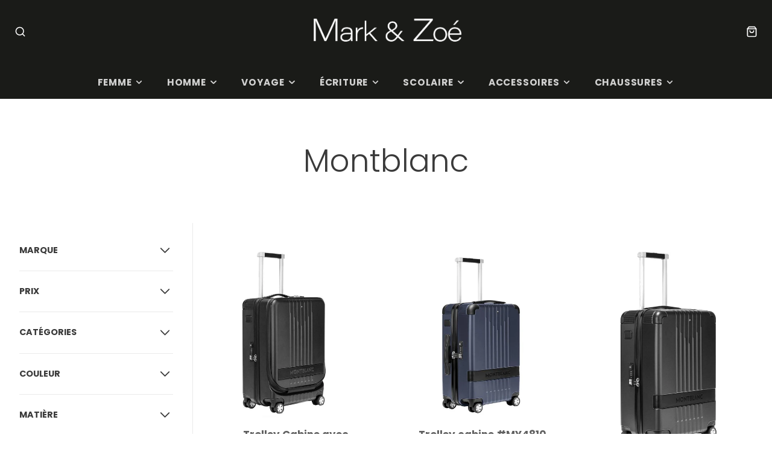

--- FILE ---
content_type: text/html; charset=utf-8
request_url: https://www.mark-et-zoe.com/collections/valise-montblanc
body_size: 26856
content:
<!doctype html>
<html class="no-js" lang="fr">
  <head>
    <meta charset="utf-8">
    <meta http-equiv="X-UA-Compatible" content="IE=edge">
    <meta name="viewport" content="width=device-width,initial-scale=1">
    <meta name="theme-color" content="">
    <link rel="canonical" href="https://www.mark-et-zoe.com/collections/valise-montblanc">
    <link rel="preconnect" href="https://cdn.shopify.com" crossorigin><link rel="icon" type="image/png" href="//www.mark-et-zoe.com/cdn/shop/files/Favicon_Mark_et_Zoe_32x32.jpg?v=1614329410"><link rel="preconnect" href="https://fonts.shopifycdn.com" crossorigin><title>Montblanc</title>
    
    

    

<meta property="og:site_name" content="Mark-et-Zoé">
<meta property="og:url" content="https://www.mark-et-zoe.com/collections/valise-montblanc">
<meta property="og:title" content="Montblanc">
<meta property="og:type" content="product.group">
<meta property="og:description" content="Boutique en ligne. Les plus grandes marques de sac à main pour femme. Maroquinerie femme, homme, bagagerie et scolaire. Livraison en France. Paiement sécurisé."><meta name="twitter:card" content="summary_large_image">
<meta name="twitter:title" content="Montblanc">
<meta name="twitter:description" content="Boutique en ligne. Les plus grandes marques de sac à main pour femme. Maroquinerie femme, homme, bagagerie et scolaire. Livraison en France. Paiement sécurisé.">

    <script src="//www.mark-et-zoe.com/cdn/shop/t/22/assets/core.js?v=161069597237085396281765810238" defer="defer"></script>
    <script>window.performance && window.performance.mark && window.performance.mark('shopify.content_for_header.start');</script><meta name="google-site-verification" content="kgXCAysz0AI1mMlcmMtU17tzLY6NT0KtYj1qqdzhXHw">
<meta id="shopify-digital-wallet" name="shopify-digital-wallet" content="/27290435664/digital_wallets/dialog">
<meta name="shopify-checkout-api-token" content="c065e65a3f1ae158eb6220677b5edd13">
<meta id="in-context-paypal-metadata" data-shop-id="27290435664" data-venmo-supported="false" data-environment="production" data-locale="fr_FR" data-paypal-v4="true" data-currency="EUR">
<link rel="alternate" type="application/atom+xml" title="Feed" href="/collections/valise-montblanc.atom" />
<link rel="alternate" type="application/json+oembed" href="https://www.mark-et-zoe.com/collections/valise-montblanc.oembed">
<script async="async" src="/checkouts/internal/preloads.js?locale=fr-FR"></script>
<script id="shopify-features" type="application/json">{"accessToken":"c065e65a3f1ae158eb6220677b5edd13","betas":["rich-media-storefront-analytics"],"domain":"www.mark-et-zoe.com","predictiveSearch":true,"shopId":27290435664,"locale":"fr"}</script>
<script>var Shopify = Shopify || {};
Shopify.shop = "mark-et-zoe.myshopify.com";
Shopify.locale = "fr";
Shopify.currency = {"active":"EUR","rate":"1.0"};
Shopify.country = "FR";
Shopify.theme = {"name":"Galleria 4.0.1","id":191986434390,"schema_name":"Galleria","schema_version":"4.0.1","theme_store_id":851,"role":"main"};
Shopify.theme.handle = "null";
Shopify.theme.style = {"id":null,"handle":null};
Shopify.cdnHost = "www.mark-et-zoe.com/cdn";
Shopify.routes = Shopify.routes || {};
Shopify.routes.root = "/";</script>
<script type="module">!function(o){(o.Shopify=o.Shopify||{}).modules=!0}(window);</script>
<script>!function(o){function n(){var o=[];function n(){o.push(Array.prototype.slice.apply(arguments))}return n.q=o,n}var t=o.Shopify=o.Shopify||{};t.loadFeatures=n(),t.autoloadFeatures=n()}(window);</script>
<script id="shop-js-analytics" type="application/json">{"pageType":"collection"}</script>
<script defer="defer" async type="module" src="//www.mark-et-zoe.com/cdn/shopifycloud/shop-js/modules/v2/client.init-shop-cart-sync_C7zOiP7n.fr.esm.js"></script>
<script defer="defer" async type="module" src="//www.mark-et-zoe.com/cdn/shopifycloud/shop-js/modules/v2/chunk.common_CSlijhlg.esm.js"></script>
<script type="module">
  await import("//www.mark-et-zoe.com/cdn/shopifycloud/shop-js/modules/v2/client.init-shop-cart-sync_C7zOiP7n.fr.esm.js");
await import("//www.mark-et-zoe.com/cdn/shopifycloud/shop-js/modules/v2/chunk.common_CSlijhlg.esm.js");

  window.Shopify.SignInWithShop?.initShopCartSync?.({"fedCMEnabled":true,"windoidEnabled":true});

</script>
<script id="__st">var __st={"a":27290435664,"offset":3600,"reqid":"0373f374-3f13-48ed-8f0a-bd1d1cd77071-1768498816","pageurl":"www.mark-et-zoe.com\/collections\/valise-montblanc","u":"b82cf48a689f","p":"collection","rtyp":"collection","rid":265949053008};</script>
<script>window.ShopifyPaypalV4VisibilityTracking = true;</script>
<script id="captcha-bootstrap">!function(){'use strict';const t='contact',e='account',n='new_comment',o=[[t,t],['blogs',n],['comments',n],[t,'customer']],c=[[e,'customer_login'],[e,'guest_login'],[e,'recover_customer_password'],[e,'create_customer']],r=t=>t.map((([t,e])=>`form[action*='/${t}']:not([data-nocaptcha='true']) input[name='form_type'][value='${e}']`)).join(','),a=t=>()=>t?[...document.querySelectorAll(t)].map((t=>t.form)):[];function s(){const t=[...o],e=r(t);return a(e)}const i='password',u='form_key',d=['recaptcha-v3-token','g-recaptcha-response','h-captcha-response',i],f=()=>{try{return window.sessionStorage}catch{return}},m='__shopify_v',_=t=>t.elements[u];function p(t,e,n=!1){try{const o=window.sessionStorage,c=JSON.parse(o.getItem(e)),{data:r}=function(t){const{data:e,action:n}=t;return t[m]||n?{data:e,action:n}:{data:t,action:n}}(c);for(const[e,n]of Object.entries(r))t.elements[e]&&(t.elements[e].value=n);n&&o.removeItem(e)}catch(o){console.error('form repopulation failed',{error:o})}}const l='form_type',E='cptcha';function T(t){t.dataset[E]=!0}const w=window,h=w.document,L='Shopify',v='ce_forms',y='captcha';let A=!1;((t,e)=>{const n=(g='f06e6c50-85a8-45c8-87d0-21a2b65856fe',I='https://cdn.shopify.com/shopifycloud/storefront-forms-hcaptcha/ce_storefront_forms_captcha_hcaptcha.v1.5.2.iife.js',D={infoText:'Protégé par hCaptcha',privacyText:'Confidentialité',termsText:'Conditions'},(t,e,n)=>{const o=w[L][v],c=o.bindForm;if(c)return c(t,g,e,D).then(n);var r;o.q.push([[t,g,e,D],n]),r=I,A||(h.body.append(Object.assign(h.createElement('script'),{id:'captcha-provider',async:!0,src:r})),A=!0)});var g,I,D;w[L]=w[L]||{},w[L][v]=w[L][v]||{},w[L][v].q=[],w[L][y]=w[L][y]||{},w[L][y].protect=function(t,e){n(t,void 0,e),T(t)},Object.freeze(w[L][y]),function(t,e,n,w,h,L){const[v,y,A,g]=function(t,e,n){const i=e?o:[],u=t?c:[],d=[...i,...u],f=r(d),m=r(i),_=r(d.filter((([t,e])=>n.includes(e))));return[a(f),a(m),a(_),s()]}(w,h,L),I=t=>{const e=t.target;return e instanceof HTMLFormElement?e:e&&e.form},D=t=>v().includes(t);t.addEventListener('submit',(t=>{const e=I(t);if(!e)return;const n=D(e)&&!e.dataset.hcaptchaBound&&!e.dataset.recaptchaBound,o=_(e),c=g().includes(e)&&(!o||!o.value);(n||c)&&t.preventDefault(),c&&!n&&(function(t){try{if(!f())return;!function(t){const e=f();if(!e)return;const n=_(t);if(!n)return;const o=n.value;o&&e.removeItem(o)}(t);const e=Array.from(Array(32),(()=>Math.random().toString(36)[2])).join('');!function(t,e){_(t)||t.append(Object.assign(document.createElement('input'),{type:'hidden',name:u})),t.elements[u].value=e}(t,e),function(t,e){const n=f();if(!n)return;const o=[...t.querySelectorAll(`input[type='${i}']`)].map((({name:t})=>t)),c=[...d,...o],r={};for(const[a,s]of new FormData(t).entries())c.includes(a)||(r[a]=s);n.setItem(e,JSON.stringify({[m]:1,action:t.action,data:r}))}(t,e)}catch(e){console.error('failed to persist form',e)}}(e),e.submit())}));const S=(t,e)=>{t&&!t.dataset[E]&&(n(t,e.some((e=>e===t))),T(t))};for(const o of['focusin','change'])t.addEventListener(o,(t=>{const e=I(t);D(e)&&S(e,y())}));const B=e.get('form_key'),M=e.get(l),P=B&&M;t.addEventListener('DOMContentLoaded',(()=>{const t=y();if(P)for(const e of t)e.elements[l].value===M&&p(e,B);[...new Set([...A(),...v().filter((t=>'true'===t.dataset.shopifyCaptcha))])].forEach((e=>S(e,t)))}))}(h,new URLSearchParams(w.location.search),n,t,e,['guest_login'])})(!0,!1)}();</script>
<script integrity="sha256-4kQ18oKyAcykRKYeNunJcIwy7WH5gtpwJnB7kiuLZ1E=" data-source-attribution="shopify.loadfeatures" defer="defer" src="//www.mark-et-zoe.com/cdn/shopifycloud/storefront/assets/storefront/load_feature-a0a9edcb.js" crossorigin="anonymous"></script>
<script data-source-attribution="shopify.dynamic_checkout.dynamic.init">var Shopify=Shopify||{};Shopify.PaymentButton=Shopify.PaymentButton||{isStorefrontPortableWallets:!0,init:function(){window.Shopify.PaymentButton.init=function(){};var t=document.createElement("script");t.src="https://www.mark-et-zoe.com/cdn/shopifycloud/portable-wallets/latest/portable-wallets.fr.js",t.type="module",document.head.appendChild(t)}};
</script>
<script data-source-attribution="shopify.dynamic_checkout.buyer_consent">
  function portableWalletsHideBuyerConsent(e){var t=document.getElementById("shopify-buyer-consent"),n=document.getElementById("shopify-subscription-policy-button");t&&n&&(t.classList.add("hidden"),t.setAttribute("aria-hidden","true"),n.removeEventListener("click",e))}function portableWalletsShowBuyerConsent(e){var t=document.getElementById("shopify-buyer-consent"),n=document.getElementById("shopify-subscription-policy-button");t&&n&&(t.classList.remove("hidden"),t.removeAttribute("aria-hidden"),n.addEventListener("click",e))}window.Shopify?.PaymentButton&&(window.Shopify.PaymentButton.hideBuyerConsent=portableWalletsHideBuyerConsent,window.Shopify.PaymentButton.showBuyerConsent=portableWalletsShowBuyerConsent);
</script>
<script data-source-attribution="shopify.dynamic_checkout.cart.bootstrap">document.addEventListener("DOMContentLoaded",(function(){function t(){return document.querySelector("shopify-accelerated-checkout-cart, shopify-accelerated-checkout")}if(t())Shopify.PaymentButton.init();else{new MutationObserver((function(e,n){t()&&(Shopify.PaymentButton.init(),n.disconnect())})).observe(document.body,{childList:!0,subtree:!0})}}));
</script>
<script id='scb4127' type='text/javascript' async='' src='https://www.mark-et-zoe.com/cdn/shopifycloud/privacy-banner/storefront-banner.js'></script><link id="shopify-accelerated-checkout-styles" rel="stylesheet" media="screen" href="https://www.mark-et-zoe.com/cdn/shopifycloud/portable-wallets/latest/accelerated-checkout-backwards-compat.css" crossorigin="anonymous">
<style id="shopify-accelerated-checkout-cart">
        #shopify-buyer-consent {
  margin-top: 1em;
  display: inline-block;
  width: 100%;
}

#shopify-buyer-consent.hidden {
  display: none;
}

#shopify-subscription-policy-button {
  background: none;
  border: none;
  padding: 0;
  text-decoration: underline;
  font-size: inherit;
  cursor: pointer;
}

#shopify-subscription-policy-button::before {
  box-shadow: none;
}

      </style>

<script>window.performance && window.performance.mark && window.performance.mark('shopify.content_for_header.end');</script>

    

  <style data-shopify>
    @font-face {
  font-family: Poppins;
  font-weight: 300;
  font-style: normal;
  font-display: swap;
  src: url("//www.mark-et-zoe.com/cdn/fonts/poppins/poppins_n3.05f58335c3209cce17da4f1f1ab324ebe2982441.woff2") format("woff2"),
       url("//www.mark-et-zoe.com/cdn/fonts/poppins/poppins_n3.6971368e1f131d2c8ff8e3a44a36b577fdda3ff5.woff") format("woff");
}

    @font-face {
  font-family: Poppins;
  font-weight: 700;
  font-style: normal;
  font-display: swap;
  src: url("//www.mark-et-zoe.com/cdn/fonts/poppins/poppins_n7.56758dcf284489feb014a026f3727f2f20a54626.woff2") format("woff2"),
       url("//www.mark-et-zoe.com/cdn/fonts/poppins/poppins_n7.f34f55d9b3d3205d2cd6f64955ff4b36f0cfd8da.woff") format("woff");
}

    @font-face {
  font-family: Poppins;
  font-weight: 300;
  font-style: italic;
  font-display: swap;
  src: url("//www.mark-et-zoe.com/cdn/fonts/poppins/poppins_i3.8536b4423050219f608e17f134fe9ea3b01ed890.woff2") format("woff2"),
       url("//www.mark-et-zoe.com/cdn/fonts/poppins/poppins_i3.0f4433ada196bcabf726ed78f8e37e0995762f7f.woff") format("woff");
}

    @font-face {
  font-family: Poppins;
  font-weight: 700;
  font-style: italic;
  font-display: swap;
  src: url("//www.mark-et-zoe.com/cdn/fonts/poppins/poppins_i7.42fd71da11e9d101e1e6c7932199f925f9eea42d.woff2") format("woff2"),
       url("//www.mark-et-zoe.com/cdn/fonts/poppins/poppins_i7.ec8499dbd7616004e21155106d13837fff4cf556.woff") format("woff");
}

    @font-face {
  font-family: Poppins;
  font-weight: 300;
  font-style: normal;
  font-display: swap;
  src: url("//www.mark-et-zoe.com/cdn/fonts/poppins/poppins_n3.05f58335c3209cce17da4f1f1ab324ebe2982441.woff2") format("woff2"),
       url("//www.mark-et-zoe.com/cdn/fonts/poppins/poppins_n3.6971368e1f131d2c8ff8e3a44a36b577fdda3ff5.woff") format("woff");
}


    :root {
      --font-body-family: Poppins, sans-serif;
      --font-body-style: normal;
      --font-body-weight: 300;
      --font-body-weight-bold: bold;

      --font-heading-family: Poppins, sans-serif;
      --font-heading-style: normal;
      --font-heading-weight: 300;

      --font-size-base: 16px;

      --line-height-base: 1.5;

    


      --color-text: 58, 58, 58;
      --color-background: 255, 255, 255;
      --color-alt-background: 244, 244, 244;
      --color-accent: 0, 0, 0;
      --color-accent-c: 255, 255, 255;
      --color-border: 234, 234, 234;
      --color-sale-price: 58, 58, 58;
      --color-star-rating: 246, 164, 41;
      --color-error: 220, 53, 69;
      --color-success: 25, 135, 84;
      --color-warning: 255, 193, 84;

      --spacer: 1rem;
      --color-link: 0, 0, 0;

    
    }
  </style>

    <link href="//www.mark-et-zoe.com/cdn/shop/t/22/assets/core.css?v=163096320256330024241765810288" rel="stylesheet" type="text/css" media="all" />
    <link href="//www.mark-et-zoe.com/cdn/shop/t/22/assets/button.css?v=23742799725038280331765810292" rel="stylesheet" type="text/css" media="all" />
    <link href="//www.mark-et-zoe.com/cdn/shop/t/22/assets/grid.css?v=5270435188057093651765810240" rel="stylesheet" type="text/css" media="all" />
    <link href="//www.mark-et-zoe.com/cdn/shop/t/22/assets/media.css?v=165467441814921808031765810279" rel="stylesheet" type="text/css" media="all" />
    <link href="//www.mark-et-zoe.com/cdn/shop/t/22/assets/hero.css?v=90710490762018649331765810253" rel="stylesheet" type="text/css" media="all" />
    <link href="//www.mark-et-zoe.com/cdn/shop/t/22/assets/price.css?v=31753938813150957691765810296" rel="stylesheet" type="text/css" media="all" />

    <link rel="stylesheet" href="//www.mark-et-zoe.com/cdn/shop/t/22/assets/spinner.css?v=125212288647693193331765810274" media="print" onload="this.media='all'">
    <noscript><link href="//www.mark-et-zoe.com/cdn/shop/t/22/assets/spinner.css?v=125212288647693193331765810274" rel="stylesheet" type="text/css" media="all" /></noscript>
    
<link rel="preload" as="font" href="//www.mark-et-zoe.com/cdn/fonts/poppins/poppins_n3.05f58335c3209cce17da4f1f1ab324ebe2982441.woff2" type="font/woff2" crossorigin><link rel="preload" as="font" href="//www.mark-et-zoe.com/cdn/fonts/poppins/poppins_n3.05f58335c3209cce17da4f1f1ab324ebe2982441.woff2" type="font/woff2" crossorigin><script>document.documentElement.className = document.documentElement.className.replace('no-js', 'js');</script>
  <!--Gem_Page_Header_Script-->
    


<!--End_Gem_Page_Header_Script-->
<!-- BEGIN app block: shopify://apps/gempages-builder/blocks/embed-gp-script-head/20b379d4-1b20-474c-a6ca-665c331919f3 -->














<!-- END app block --><link href="https://monorail-edge.shopifysvc.com" rel="dns-prefetch">
<script>(function(){if ("sendBeacon" in navigator && "performance" in window) {try {var session_token_from_headers = performance.getEntriesByType('navigation')[0].serverTiming.find(x => x.name == '_s').description;} catch {var session_token_from_headers = undefined;}var session_cookie_matches = document.cookie.match(/_shopify_s=([^;]*)/);var session_token_from_cookie = session_cookie_matches && session_cookie_matches.length === 2 ? session_cookie_matches[1] : "";var session_token = session_token_from_headers || session_token_from_cookie || "";function handle_abandonment_event(e) {var entries = performance.getEntries().filter(function(entry) {return /monorail-edge.shopifysvc.com/.test(entry.name);});if (!window.abandonment_tracked && entries.length === 0) {window.abandonment_tracked = true;var currentMs = Date.now();var navigation_start = performance.timing.navigationStart;var payload = {shop_id: 27290435664,url: window.location.href,navigation_start,duration: currentMs - navigation_start,session_token,page_type: "collection"};window.navigator.sendBeacon("https://monorail-edge.shopifysvc.com/v1/produce", JSON.stringify({schema_id: "online_store_buyer_site_abandonment/1.1",payload: payload,metadata: {event_created_at_ms: currentMs,event_sent_at_ms: currentMs}}));}}window.addEventListener('pagehide', handle_abandonment_event);}}());</script>
<script id="web-pixels-manager-setup">(function e(e,d,r,n,o){if(void 0===o&&(o={}),!Boolean(null===(a=null===(i=window.Shopify)||void 0===i?void 0:i.analytics)||void 0===a?void 0:a.replayQueue)){var i,a;window.Shopify=window.Shopify||{};var t=window.Shopify;t.analytics=t.analytics||{};var s=t.analytics;s.replayQueue=[],s.publish=function(e,d,r){return s.replayQueue.push([e,d,r]),!0};try{self.performance.mark("wpm:start")}catch(e){}var l=function(){var e={modern:/Edge?\/(1{2}[4-9]|1[2-9]\d|[2-9]\d{2}|\d{4,})\.\d+(\.\d+|)|Firefox\/(1{2}[4-9]|1[2-9]\d|[2-9]\d{2}|\d{4,})\.\d+(\.\d+|)|Chrom(ium|e)\/(9{2}|\d{3,})\.\d+(\.\d+|)|(Maci|X1{2}).+ Version\/(15\.\d+|(1[6-9]|[2-9]\d|\d{3,})\.\d+)([,.]\d+|)( \(\w+\)|)( Mobile\/\w+|) Safari\/|Chrome.+OPR\/(9{2}|\d{3,})\.\d+\.\d+|(CPU[ +]OS|iPhone[ +]OS|CPU[ +]iPhone|CPU IPhone OS|CPU iPad OS)[ +]+(15[._]\d+|(1[6-9]|[2-9]\d|\d{3,})[._]\d+)([._]\d+|)|Android:?[ /-](13[3-9]|1[4-9]\d|[2-9]\d{2}|\d{4,})(\.\d+|)(\.\d+|)|Android.+Firefox\/(13[5-9]|1[4-9]\d|[2-9]\d{2}|\d{4,})\.\d+(\.\d+|)|Android.+Chrom(ium|e)\/(13[3-9]|1[4-9]\d|[2-9]\d{2}|\d{4,})\.\d+(\.\d+|)|SamsungBrowser\/([2-9]\d|\d{3,})\.\d+/,legacy:/Edge?\/(1[6-9]|[2-9]\d|\d{3,})\.\d+(\.\d+|)|Firefox\/(5[4-9]|[6-9]\d|\d{3,})\.\d+(\.\d+|)|Chrom(ium|e)\/(5[1-9]|[6-9]\d|\d{3,})\.\d+(\.\d+|)([\d.]+$|.*Safari\/(?![\d.]+ Edge\/[\d.]+$))|(Maci|X1{2}).+ Version\/(10\.\d+|(1[1-9]|[2-9]\d|\d{3,})\.\d+)([,.]\d+|)( \(\w+\)|)( Mobile\/\w+|) Safari\/|Chrome.+OPR\/(3[89]|[4-9]\d|\d{3,})\.\d+\.\d+|(CPU[ +]OS|iPhone[ +]OS|CPU[ +]iPhone|CPU IPhone OS|CPU iPad OS)[ +]+(10[._]\d+|(1[1-9]|[2-9]\d|\d{3,})[._]\d+)([._]\d+|)|Android:?[ /-](13[3-9]|1[4-9]\d|[2-9]\d{2}|\d{4,})(\.\d+|)(\.\d+|)|Mobile Safari.+OPR\/([89]\d|\d{3,})\.\d+\.\d+|Android.+Firefox\/(13[5-9]|1[4-9]\d|[2-9]\d{2}|\d{4,})\.\d+(\.\d+|)|Android.+Chrom(ium|e)\/(13[3-9]|1[4-9]\d|[2-9]\d{2}|\d{4,})\.\d+(\.\d+|)|Android.+(UC? ?Browser|UCWEB|U3)[ /]?(15\.([5-9]|\d{2,})|(1[6-9]|[2-9]\d|\d{3,})\.\d+)\.\d+|SamsungBrowser\/(5\.\d+|([6-9]|\d{2,})\.\d+)|Android.+MQ{2}Browser\/(14(\.(9|\d{2,})|)|(1[5-9]|[2-9]\d|\d{3,})(\.\d+|))(\.\d+|)|K[Aa][Ii]OS\/(3\.\d+|([4-9]|\d{2,})\.\d+)(\.\d+|)/},d=e.modern,r=e.legacy,n=navigator.userAgent;return n.match(d)?"modern":n.match(r)?"legacy":"unknown"}(),u="modern"===l?"modern":"legacy",c=(null!=n?n:{modern:"",legacy:""})[u],f=function(e){return[e.baseUrl,"/wpm","/b",e.hashVersion,"modern"===e.buildTarget?"m":"l",".js"].join("")}({baseUrl:d,hashVersion:r,buildTarget:u}),m=function(e){var d=e.version,r=e.bundleTarget,n=e.surface,o=e.pageUrl,i=e.monorailEndpoint;return{emit:function(e){var a=e.status,t=e.errorMsg,s=(new Date).getTime(),l=JSON.stringify({metadata:{event_sent_at_ms:s},events:[{schema_id:"web_pixels_manager_load/3.1",payload:{version:d,bundle_target:r,page_url:o,status:a,surface:n,error_msg:t},metadata:{event_created_at_ms:s}}]});if(!i)return console&&console.warn&&console.warn("[Web Pixels Manager] No Monorail endpoint provided, skipping logging."),!1;try{return self.navigator.sendBeacon.bind(self.navigator)(i,l)}catch(e){}var u=new XMLHttpRequest;try{return u.open("POST",i,!0),u.setRequestHeader("Content-Type","text/plain"),u.send(l),!0}catch(e){return console&&console.warn&&console.warn("[Web Pixels Manager] Got an unhandled error while logging to Monorail."),!1}}}}({version:r,bundleTarget:l,surface:e.surface,pageUrl:self.location.href,monorailEndpoint:e.monorailEndpoint});try{o.browserTarget=l,function(e){var d=e.src,r=e.async,n=void 0===r||r,o=e.onload,i=e.onerror,a=e.sri,t=e.scriptDataAttributes,s=void 0===t?{}:t,l=document.createElement("script"),u=document.querySelector("head"),c=document.querySelector("body");if(l.async=n,l.src=d,a&&(l.integrity=a,l.crossOrigin="anonymous"),s)for(var f in s)if(Object.prototype.hasOwnProperty.call(s,f))try{l.dataset[f]=s[f]}catch(e){}if(o&&l.addEventListener("load",o),i&&l.addEventListener("error",i),u)u.appendChild(l);else{if(!c)throw new Error("Did not find a head or body element to append the script");c.appendChild(l)}}({src:f,async:!0,onload:function(){if(!function(){var e,d;return Boolean(null===(d=null===(e=window.Shopify)||void 0===e?void 0:e.analytics)||void 0===d?void 0:d.initialized)}()){var d=window.webPixelsManager.init(e)||void 0;if(d){var r=window.Shopify.analytics;r.replayQueue.forEach((function(e){var r=e[0],n=e[1],o=e[2];d.publishCustomEvent(r,n,o)})),r.replayQueue=[],r.publish=d.publishCustomEvent,r.visitor=d.visitor,r.initialized=!0}}},onerror:function(){return m.emit({status:"failed",errorMsg:"".concat(f," has failed to load")})},sri:function(e){var d=/^sha384-[A-Za-z0-9+/=]+$/;return"string"==typeof e&&d.test(e)}(c)?c:"",scriptDataAttributes:o}),m.emit({status:"loading"})}catch(e){m.emit({status:"failed",errorMsg:(null==e?void 0:e.message)||"Unknown error"})}}})({shopId: 27290435664,storefrontBaseUrl: "https://www.mark-et-zoe.com",extensionsBaseUrl: "https://extensions.shopifycdn.com/cdn/shopifycloud/web-pixels-manager",monorailEndpoint: "https://monorail-edge.shopifysvc.com/unstable/produce_batch",surface: "storefront-renderer",enabledBetaFlags: ["2dca8a86"],webPixelsConfigList: [{"id":"982286678","configuration":"{\"config\":\"{\\\"google_tag_ids\\\":[\\\"G-TTJYSM3TNR\\\",\\\"AW-775374383\\\",\\\"GT-MQ76844\\\"],\\\"target_country\\\":\\\"FR\\\",\\\"gtag_events\\\":[{\\\"type\\\":\\\"begin_checkout\\\",\\\"action_label\\\":[\\\"G-TTJYSM3TNR\\\",\\\"AW-775374383\\\/rVYcCJ3CrbgaEK-M3fEC\\\"]},{\\\"type\\\":\\\"search\\\",\\\"action_label\\\":[\\\"G-TTJYSM3TNR\\\",\\\"AW-775374383\\\/XsqjCKnCrbgaEK-M3fEC\\\"]},{\\\"type\\\":\\\"view_item\\\",\\\"action_label\\\":[\\\"G-TTJYSM3TNR\\\",\\\"AW-775374383\\\/Prm5CKbCrbgaEK-M3fEC\\\",\\\"MC-C5L9MC5N7Q\\\"]},{\\\"type\\\":\\\"purchase\\\",\\\"action_label\\\":[\\\"G-TTJYSM3TNR\\\",\\\"AW-775374383\\\/WGS4CJrCrbgaEK-M3fEC\\\",\\\"MC-C5L9MC5N7Q\\\"]},{\\\"type\\\":\\\"page_view\\\",\\\"action_label\\\":[\\\"G-TTJYSM3TNR\\\",\\\"AW-775374383\\\/vcwLCKPCrbgaEK-M3fEC\\\",\\\"MC-C5L9MC5N7Q\\\"]},{\\\"type\\\":\\\"add_payment_info\\\",\\\"action_label\\\":[\\\"G-TTJYSM3TNR\\\",\\\"AW-775374383\\\/olqwCKzCrbgaEK-M3fEC\\\"]},{\\\"type\\\":\\\"add_to_cart\\\",\\\"action_label\\\":[\\\"G-TTJYSM3TNR\\\",\\\"AW-775374383\\\/Sq7gCKDCrbgaEK-M3fEC\\\"]}],\\\"enable_monitoring_mode\\\":false}\"}","eventPayloadVersion":"v1","runtimeContext":"OPEN","scriptVersion":"b2a88bafab3e21179ed38636efcd8a93","type":"APP","apiClientId":1780363,"privacyPurposes":[],"dataSharingAdjustments":{"protectedCustomerApprovalScopes":["read_customer_address","read_customer_email","read_customer_name","read_customer_personal_data","read_customer_phone"]}},{"id":"shopify-app-pixel","configuration":"{}","eventPayloadVersion":"v1","runtimeContext":"STRICT","scriptVersion":"0450","apiClientId":"shopify-pixel","type":"APP","privacyPurposes":["ANALYTICS","MARKETING"]},{"id":"shopify-custom-pixel","eventPayloadVersion":"v1","runtimeContext":"LAX","scriptVersion":"0450","apiClientId":"shopify-pixel","type":"CUSTOM","privacyPurposes":["ANALYTICS","MARKETING"]}],isMerchantRequest: false,initData: {"shop":{"name":"Mark-et-Zoé","paymentSettings":{"currencyCode":"EUR"},"myshopifyDomain":"mark-et-zoe.myshopify.com","countryCode":"FR","storefrontUrl":"https:\/\/www.mark-et-zoe.com"},"customer":null,"cart":null,"checkout":null,"productVariants":[],"purchasingCompany":null},},"https://www.mark-et-zoe.com/cdn","fcfee988w5aeb613cpc8e4bc33m6693e112",{"modern":"","legacy":""},{"shopId":"27290435664","storefrontBaseUrl":"https:\/\/www.mark-et-zoe.com","extensionBaseUrl":"https:\/\/extensions.shopifycdn.com\/cdn\/shopifycloud\/web-pixels-manager","surface":"storefront-renderer","enabledBetaFlags":"[\"2dca8a86\"]","isMerchantRequest":"false","hashVersion":"fcfee988w5aeb613cpc8e4bc33m6693e112","publish":"custom","events":"[[\"page_viewed\",{}],[\"collection_viewed\",{\"collection\":{\"id\":\"265949053008\",\"title\":\"Montblanc\",\"productVariants\":[{\"price\":{\"amount\":845.0,\"currencyCode\":\"EUR\"},\"product\":{\"title\":\"Trolley Cabine avec poche #MY4810\",\"vendor\":\"Montblanc\",\"id\":\"4604210937936\",\"untranslatedTitle\":\"Trolley Cabine avec poche #MY4810\",\"url\":\"\/products\/trolley-cabine-avec-poche-my4810\",\"type\":\"Valise taille cabine\"},\"id\":\"32338579980368\",\"image\":{\"src\":\"\/\/www.mark-et-zoe.com\/cdn\/shop\/products\/Trolley_Cabine_avec_poche_MY4810_1.jpg?v=1630944373\"},\"sku\":\"118728\",\"title\":\"Default Title\",\"untranslatedTitle\":\"Default Title\"},{\"price\":{\"amount\":805.0,\"currencyCode\":\"EUR\"},\"product\":{\"title\":\"Trolley cabine #MY4810\",\"vendor\":\"Montblanc\",\"id\":\"6537320562768\",\"untranslatedTitle\":\"Trolley cabine #MY4810\",\"url\":\"\/products\/trolley-cabine-my4810-2\",\"type\":\"Valise cabine\"},\"id\":\"39254636331088\",\"image\":{\"src\":\"\/\/www.mark-et-zoe.com\/cdn\/shop\/products\/Trolleycabine_MY4810_1_34c4d860-f440-4e6f-abdd-2cb72fddea55.jpg?v=1697014644\"},\"sku\":\"130086\",\"title\":\"Default Title\",\"untranslatedTitle\":\"Default Title\"},{\"price\":{\"amount\":805.0,\"currencyCode\":\"EUR\"},\"product\":{\"title\":\"Valise cabine trolley Montblanc #MY4810\",\"vendor\":\"Montblanc\",\"id\":\"4604210511952\",\"untranslatedTitle\":\"Valise cabine trolley Montblanc #MY4810\",\"url\":\"\/products\/trolley-cabine-my4810\",\"type\":\"Valise taille cabine\"},\"id\":\"32338578735184\",\"image\":{\"src\":\"\/\/www.mark-et-zoe.com\/cdn\/shop\/products\/trolley_NOIR_1.jpg?v=1630944388\"},\"sku\":\"118727\",\"title\":\"Default Title\",\"untranslatedTitle\":\"Default Title\"},{\"price\":{\"amount\":805.0,\"currencyCode\":\"EUR\"},\"product\":{\"title\":\"Valise cabine trolley Montblanc #MY4810\",\"vendor\":\"Montblanc\",\"id\":\"4604211626064\",\"untranslatedTitle\":\"Valise cabine trolley Montblanc #MY4810\",\"url\":\"\/products\/valise-cabine-trolley-montblanc-my4810\",\"type\":\"Valise taille cabine\"},\"id\":\"32338581225552\",\"image\":{\"src\":\"\/\/www.mark-et-zoe.com\/cdn\/shop\/products\/Trolley_Cabine_My4810_5.jpg?v=1630943433\"},\"sku\":\"124153\",\"title\":\"Default Title\",\"untranslatedTitle\":\"Default Title\"},{\"price\":{\"amount\":720.0,\"currencyCode\":\"EUR\"},\"product\":{\"title\":\"Valise cabine trolley Montblanc compacte - 4 roues\",\"vendor\":\"Montblanc\",\"id\":\"4604214018128\",\"untranslatedTitle\":\"Valise cabine trolley Montblanc compacte - 4 roues\",\"url\":\"\/products\/valise-cabine-trolley-montblanc-compacte-4-roues\",\"type\":\"Valise taille cabine\"},\"id\":\"32338585845840\",\"image\":{\"src\":\"\/\/www.mark-et-zoe.com\/cdn\/shop\/products\/Valisecabinecompacte-4roues_1.jpg?v=1630942773\"},\"sku\":\"124471\",\"title\":\"Default Title\",\"untranslatedTitle\":\"Default Title\"},{\"price\":{\"amount\":695.0,\"currencyCode\":\"EUR\"},\"product\":{\"title\":\"Valise cabine trolley Montblanc compacte - 4 roues\",\"vendor\":\"Montblanc\",\"id\":\"4604214313040\",\"untranslatedTitle\":\"Valise cabine trolley Montblanc compacte - 4 roues\",\"url\":\"\/products\/valise-cabine-trolley-montblanc-compacte-4-roues-1\",\"type\":\"Valise taille cabine\"},\"id\":\"32338586140752\",\"image\":{\"src\":\"\/\/www.mark-et-zoe.com\/cdn\/shop\/products\/Valisecabinecompacte-4rouesargent_1.jpg?v=1630942765\"},\"sku\":\"124472\",\"title\":\"Default Title\",\"untranslatedTitle\":\"Default Title\"},{\"price\":{\"amount\":720.0,\"currencyCode\":\"EUR\"},\"product\":{\"title\":\"Trolley cabine #MY4810\",\"vendor\":\"Montblanc\",\"id\":\"6537320497232\",\"untranslatedTitle\":\"Trolley cabine #MY4810\",\"url\":\"\/products\/trolley-cabine-my4810-1\",\"type\":\"Valise taille cabine\"},\"id\":\"39254636134480\",\"image\":{\"src\":\"\/\/www.mark-et-zoe.com\/cdn\/shop\/products\/Trolleycabine_MY4810_1_11e3f103-319f-4cf8-bffd-3c9c116576ff.jpg?v=1630941484\"},\"sku\":\"127694\",\"title\":\"Default Title\",\"untranslatedTitle\":\"Default Title\"},{\"price\":{\"amount\":805.0,\"currencyCode\":\"EUR\"},\"product\":{\"title\":\"Valise cabine trolley Montblanc #MY4810\",\"vendor\":\"Montblanc\",\"id\":\"8361618538838\",\"untranslatedTitle\":\"Valise cabine trolley Montblanc #MY4810\",\"url\":\"\/products\/valise-cabine-trolley-montblanc-my4810-1\",\"type\":\"Valise cabine\"},\"id\":\"46480804479318\",\"image\":{\"src\":\"\/\/www.mark-et-zoe.com\/cdn\/shop\/products\/trolley_NOIR_1_4fe2ff69-ed64-4bb9-82b2-8bb045320d42.jpg?v=1697016719\"},\"sku\":\"130079\",\"title\":\"Default Title\",\"untranslatedTitle\":\"Default Title\"},{\"price\":{\"amount\":805.0,\"currencyCode\":\"EUR\"},\"product\":{\"title\":\"Trolley cabine #MY4810\",\"vendor\":\"Montblanc\",\"id\":\"8464473555286\",\"untranslatedTitle\":\"Trolley cabine #MY4810\",\"url\":\"\/products\/trolley-cabine-my4810-3\",\"type\":\"Valise cabine\"},\"id\":\"46787959259478\",\"image\":{\"src\":\"\/\/www.mark-et-zoe.com\/cdn\/shop\/products\/Trolleycabine_MY4810_2_e0ee353d-61b4-4d26-8e2a-8f566c80bfac.jpg?v=1697012377\"},\"sku\":\"130087\",\"title\":\"Default Title\",\"untranslatedTitle\":\"Default Title\"},{\"price\":{\"amount\":960.0,\"currencyCode\":\"EUR\"},\"product\":{\"title\":\"Trolley cabine avec poche frontale #MY4810\",\"vendor\":\"Montblanc\",\"id\":\"8464723018070\",\"untranslatedTitle\":\"Trolley cabine avec poche frontale #MY4810\",\"url\":\"\/products\/trolley-cabine-avec-poche-frontale-my4810\",\"type\":\"Valise cabine\"},\"id\":\"46789062394198\",\"image\":{\"src\":\"\/\/www.mark-et-zoe.com\/cdn\/shop\/products\/Trolleycabineavecpochefrontale_MY4810_2_ea3dfd32-1114-4f2c-9eb3-754a72f3eb70.jpg?v=1697011503\"},\"sku\":\"130088\",\"title\":\"Default Title\",\"untranslatedTitle\":\"Default Title\"},{\"price\":{\"amount\":960.0,\"currencyCode\":\"EUR\"},\"product\":{\"title\":\"Trolley cabine avec poche frontale #MY4810\",\"vendor\":\"Montblanc\",\"id\":\"8464723509590\",\"untranslatedTitle\":\"Trolley cabine avec poche frontale #MY4810\",\"url\":\"\/products\/trolley-cabine-avec-poche-frontale-my4810-1\",\"type\":\"Valise cabine\"},\"id\":\"46789063573846\",\"image\":{\"src\":\"\/\/www.mark-et-zoe.com\/cdn\/shop\/products\/Trolleycabineavecpochefrontale_MY4810_2_26027a63-efef-4943-919d-0324f28d28bc.jpg?v=1697011530\"},\"sku\":\"130080\",\"title\":\"Default Title\",\"untranslatedTitle\":\"Default Title\"},{\"price\":{\"amount\":805.0,\"currencyCode\":\"EUR\"},\"product\":{\"title\":\"Trolley cabine compact #MY4810\",\"vendor\":\"Montblanc\",\"id\":\"8464723738966\",\"untranslatedTitle\":\"Trolley cabine compact #MY4810\",\"url\":\"\/products\/trolley-cabine-compact-my4810-3\",\"type\":\"Valise cabine\"},\"id\":\"46789063999830\",\"image\":{\"src\":\"\/\/www.mark-et-zoe.com\/cdn\/shop\/products\/Trolleycabinecompact_MY4810_2_45924a74-e93a-47cf-96ad-d460dbfd8e75.jpg?v=1697011543\"},\"sku\":\"130083\",\"title\":\"Default Title\",\"untranslatedTitle\":\"Default Title\"}]}}]]"});</script><script>
  window.ShopifyAnalytics = window.ShopifyAnalytics || {};
  window.ShopifyAnalytics.meta = window.ShopifyAnalytics.meta || {};
  window.ShopifyAnalytics.meta.currency = 'EUR';
  var meta = {"products":[{"id":4604210937936,"gid":"gid:\/\/shopify\/Product\/4604210937936","vendor":"Montblanc","type":"Valise taille cabine","handle":"trolley-cabine-avec-poche-my4810","variants":[{"id":32338579980368,"price":84500,"name":"Trolley Cabine avec poche #MY4810","public_title":null,"sku":"118728"}],"remote":false},{"id":6537320562768,"gid":"gid:\/\/shopify\/Product\/6537320562768","vendor":"Montblanc","type":"Valise cabine","handle":"trolley-cabine-my4810-2","variants":[{"id":39254636331088,"price":80500,"name":"Trolley cabine #MY4810","public_title":null,"sku":"130086"}],"remote":false},{"id":4604210511952,"gid":"gid:\/\/shopify\/Product\/4604210511952","vendor":"Montblanc","type":"Valise taille cabine","handle":"trolley-cabine-my4810","variants":[{"id":32338578735184,"price":80500,"name":"Valise cabine trolley Montblanc #MY4810","public_title":null,"sku":"118727"}],"remote":false},{"id":4604211626064,"gid":"gid:\/\/shopify\/Product\/4604211626064","vendor":"Montblanc","type":"Valise taille cabine","handle":"valise-cabine-trolley-montblanc-my4810","variants":[{"id":32338581225552,"price":80500,"name":"Valise cabine trolley Montblanc #MY4810","public_title":null,"sku":"124153"}],"remote":false},{"id":4604214018128,"gid":"gid:\/\/shopify\/Product\/4604214018128","vendor":"Montblanc","type":"Valise taille cabine","handle":"valise-cabine-trolley-montblanc-compacte-4-roues","variants":[{"id":32338585845840,"price":72000,"name":"Valise cabine trolley Montblanc compacte - 4 roues","public_title":null,"sku":"124471"}],"remote":false},{"id":4604214313040,"gid":"gid:\/\/shopify\/Product\/4604214313040","vendor":"Montblanc","type":"Valise taille cabine","handle":"valise-cabine-trolley-montblanc-compacte-4-roues-1","variants":[{"id":32338586140752,"price":69500,"name":"Valise cabine trolley Montblanc compacte - 4 roues","public_title":null,"sku":"124472"}],"remote":false},{"id":6537320497232,"gid":"gid:\/\/shopify\/Product\/6537320497232","vendor":"Montblanc","type":"Valise taille cabine","handle":"trolley-cabine-my4810-1","variants":[{"id":39254636134480,"price":72000,"name":"Trolley cabine #MY4810","public_title":null,"sku":"127694"}],"remote":false},{"id":8361618538838,"gid":"gid:\/\/shopify\/Product\/8361618538838","vendor":"Montblanc","type":"Valise cabine","handle":"valise-cabine-trolley-montblanc-my4810-1","variants":[{"id":46480804479318,"price":80500,"name":"Valise cabine trolley Montblanc #MY4810","public_title":null,"sku":"130079"}],"remote":false},{"id":8464473555286,"gid":"gid:\/\/shopify\/Product\/8464473555286","vendor":"Montblanc","type":"Valise cabine","handle":"trolley-cabine-my4810-3","variants":[{"id":46787959259478,"price":80500,"name":"Trolley cabine #MY4810","public_title":null,"sku":"130087"}],"remote":false},{"id":8464723018070,"gid":"gid:\/\/shopify\/Product\/8464723018070","vendor":"Montblanc","type":"Valise cabine","handle":"trolley-cabine-avec-poche-frontale-my4810","variants":[{"id":46789062394198,"price":96000,"name":"Trolley cabine avec poche frontale #MY4810","public_title":null,"sku":"130088"}],"remote":false},{"id":8464723509590,"gid":"gid:\/\/shopify\/Product\/8464723509590","vendor":"Montblanc","type":"Valise cabine","handle":"trolley-cabine-avec-poche-frontale-my4810-1","variants":[{"id":46789063573846,"price":96000,"name":"Trolley cabine avec poche frontale #MY4810","public_title":null,"sku":"130080"}],"remote":false},{"id":8464723738966,"gid":"gid:\/\/shopify\/Product\/8464723738966","vendor":"Montblanc","type":"Valise cabine","handle":"trolley-cabine-compact-my4810-3","variants":[{"id":46789063999830,"price":80500,"name":"Trolley cabine compact #MY4810","public_title":null,"sku":"130083"}],"remote":false}],"page":{"pageType":"collection","resourceType":"collection","resourceId":265949053008,"requestId":"0373f374-3f13-48ed-8f0a-bd1d1cd77071-1768498816"}};
  for (var attr in meta) {
    window.ShopifyAnalytics.meta[attr] = meta[attr];
  }
</script>
<script class="analytics">
  (function () {
    var customDocumentWrite = function(content) {
      var jquery = null;

      if (window.jQuery) {
        jquery = window.jQuery;
      } else if (window.Checkout && window.Checkout.$) {
        jquery = window.Checkout.$;
      }

      if (jquery) {
        jquery('body').append(content);
      }
    };

    var hasLoggedConversion = function(token) {
      if (token) {
        return document.cookie.indexOf('loggedConversion=' + token) !== -1;
      }
      return false;
    }

    var setCookieIfConversion = function(token) {
      if (token) {
        var twoMonthsFromNow = new Date(Date.now());
        twoMonthsFromNow.setMonth(twoMonthsFromNow.getMonth() + 2);

        document.cookie = 'loggedConversion=' + token + '; expires=' + twoMonthsFromNow;
      }
    }

    var trekkie = window.ShopifyAnalytics.lib = window.trekkie = window.trekkie || [];
    if (trekkie.integrations) {
      return;
    }
    trekkie.methods = [
      'identify',
      'page',
      'ready',
      'track',
      'trackForm',
      'trackLink'
    ];
    trekkie.factory = function(method) {
      return function() {
        var args = Array.prototype.slice.call(arguments);
        args.unshift(method);
        trekkie.push(args);
        return trekkie;
      };
    };
    for (var i = 0; i < trekkie.methods.length; i++) {
      var key = trekkie.methods[i];
      trekkie[key] = trekkie.factory(key);
    }
    trekkie.load = function(config) {
      trekkie.config = config || {};
      trekkie.config.initialDocumentCookie = document.cookie;
      var first = document.getElementsByTagName('script')[0];
      var script = document.createElement('script');
      script.type = 'text/javascript';
      script.onerror = function(e) {
        var scriptFallback = document.createElement('script');
        scriptFallback.type = 'text/javascript';
        scriptFallback.onerror = function(error) {
                var Monorail = {
      produce: function produce(monorailDomain, schemaId, payload) {
        var currentMs = new Date().getTime();
        var event = {
          schema_id: schemaId,
          payload: payload,
          metadata: {
            event_created_at_ms: currentMs,
            event_sent_at_ms: currentMs
          }
        };
        return Monorail.sendRequest("https://" + monorailDomain + "/v1/produce", JSON.stringify(event));
      },
      sendRequest: function sendRequest(endpointUrl, payload) {
        // Try the sendBeacon API
        if (window && window.navigator && typeof window.navigator.sendBeacon === 'function' && typeof window.Blob === 'function' && !Monorail.isIos12()) {
          var blobData = new window.Blob([payload], {
            type: 'text/plain'
          });

          if (window.navigator.sendBeacon(endpointUrl, blobData)) {
            return true;
          } // sendBeacon was not successful

        } // XHR beacon

        var xhr = new XMLHttpRequest();

        try {
          xhr.open('POST', endpointUrl);
          xhr.setRequestHeader('Content-Type', 'text/plain');
          xhr.send(payload);
        } catch (e) {
          console.log(e);
        }

        return false;
      },
      isIos12: function isIos12() {
        return window.navigator.userAgent.lastIndexOf('iPhone; CPU iPhone OS 12_') !== -1 || window.navigator.userAgent.lastIndexOf('iPad; CPU OS 12_') !== -1;
      }
    };
    Monorail.produce('monorail-edge.shopifysvc.com',
      'trekkie_storefront_load_errors/1.1',
      {shop_id: 27290435664,
      theme_id: 191986434390,
      app_name: "storefront",
      context_url: window.location.href,
      source_url: "//www.mark-et-zoe.com/cdn/s/trekkie.storefront.cd680fe47e6c39ca5d5df5f0a32d569bc48c0f27.min.js"});

        };
        scriptFallback.async = true;
        scriptFallback.src = '//www.mark-et-zoe.com/cdn/s/trekkie.storefront.cd680fe47e6c39ca5d5df5f0a32d569bc48c0f27.min.js';
        first.parentNode.insertBefore(scriptFallback, first);
      };
      script.async = true;
      script.src = '//www.mark-et-zoe.com/cdn/s/trekkie.storefront.cd680fe47e6c39ca5d5df5f0a32d569bc48c0f27.min.js';
      first.parentNode.insertBefore(script, first);
    };
    trekkie.load(
      {"Trekkie":{"appName":"storefront","development":false,"defaultAttributes":{"shopId":27290435664,"isMerchantRequest":null,"themeId":191986434390,"themeCityHash":"3998690636825442839","contentLanguage":"fr","currency":"EUR","eventMetadataId":"2a269071-2cc6-43b5-b20f-d97ea242b82e"},"isServerSideCookieWritingEnabled":true,"monorailRegion":"shop_domain","enabledBetaFlags":["65f19447"]},"Session Attribution":{},"S2S":{"facebookCapiEnabled":false,"source":"trekkie-storefront-renderer","apiClientId":580111}}
    );

    var loaded = false;
    trekkie.ready(function() {
      if (loaded) return;
      loaded = true;

      window.ShopifyAnalytics.lib = window.trekkie;

      var originalDocumentWrite = document.write;
      document.write = customDocumentWrite;
      try { window.ShopifyAnalytics.merchantGoogleAnalytics.call(this); } catch(error) {};
      document.write = originalDocumentWrite;

      window.ShopifyAnalytics.lib.page(null,{"pageType":"collection","resourceType":"collection","resourceId":265949053008,"requestId":"0373f374-3f13-48ed-8f0a-bd1d1cd77071-1768498816","shopifyEmitted":true});

      var match = window.location.pathname.match(/checkouts\/(.+)\/(thank_you|post_purchase)/)
      var token = match? match[1]: undefined;
      if (!hasLoggedConversion(token)) {
        setCookieIfConversion(token);
        window.ShopifyAnalytics.lib.track("Viewed Product Category",{"currency":"EUR","category":"Collection: valise-montblanc","collectionName":"valise-montblanc","collectionId":265949053008,"nonInteraction":true},undefined,undefined,{"shopifyEmitted":true});
      }
    });


        var eventsListenerScript = document.createElement('script');
        eventsListenerScript.async = true;
        eventsListenerScript.src = "//www.mark-et-zoe.com/cdn/shopifycloud/storefront/assets/shop_events_listener-3da45d37.js";
        document.getElementsByTagName('head')[0].appendChild(eventsListenerScript);

})();</script>
  <script>
  if (!window.ga || (window.ga && typeof window.ga !== 'function')) {
    window.ga = function ga() {
      (window.ga.q = window.ga.q || []).push(arguments);
      if (window.Shopify && window.Shopify.analytics && typeof window.Shopify.analytics.publish === 'function') {
        window.Shopify.analytics.publish("ga_stub_called", {}, {sendTo: "google_osp_migration"});
      }
      console.error("Shopify's Google Analytics stub called with:", Array.from(arguments), "\nSee https://help.shopify.com/manual/promoting-marketing/pixels/pixel-migration#google for more information.");
    };
    if (window.Shopify && window.Shopify.analytics && typeof window.Shopify.analytics.publish === 'function') {
      window.Shopify.analytics.publish("ga_stub_initialized", {}, {sendTo: "google_osp_migration"});
    }
  }
</script>
<script
  defer
  src="https://www.mark-et-zoe.com/cdn/shopifycloud/perf-kit/shopify-perf-kit-3.0.3.min.js"
  data-application="storefront-renderer"
  data-shop-id="27290435664"
  data-render-region="gcp-us-east1"
  data-page-type="collection"
  data-theme-instance-id="191986434390"
  data-theme-name="Galleria"
  data-theme-version="4.0.1"
  data-monorail-region="shop_domain"
  data-resource-timing-sampling-rate="10"
  data-shs="true"
  data-shs-beacon="true"
  data-shs-export-with-fetch="true"
  data-shs-logs-sample-rate="1"
  data-shs-beacon-endpoint="https://www.mark-et-zoe.com/api/collect"
></script>
</head>

  <body class="preload">
    <svg xmlns="http://www.w3.org/2000/svg" hidden>
    <symbol id="svg-icon-search" viewBox="0 0 24 24" fill="none" stroke="currentColor" stroke-linecap="round" stroke-linejoin="round">
        <circle cx="11" cy="11" r="8"/><line x1="21" y1="21" x2="16.65" y2="16.65"/>
    </symbol>
    <symbol id="svg-icon-cart" viewBox="0 0 24 24" fill="none" stroke="currentColor" stroke-linecap="round" stroke-linejoin="round">
        <path d="M6 2L3 6v14a2 2 0 0 0 2 2h14a2 2 0 0 0 2-2V6l-3-4z"/><line x1="3" y1="6" x2="21" y2="6"/><path d="M16 10a4 4 0 0 1-8 0"/>
    </symbol>
    <symbol id="svg-icon-play-circle" viewBox="0 0 24 24" fill="none" stroke="currentColor" stroke-linecap="round" stroke-linejoin="round">
        <circle cx="12" cy="12" r="10"/><polygon points="10 8 16 12 10 16 10 8"/>
    </symbol>
    <symbol id="svg-icon-chevron-down" viewBox="0 0 24 24" fill="none" stroke="currentColor" stroke-linecap="round" stroke-linejoin="round">
        <polyline points="6 9 12 15 18 9"/>
    </symbol>
    <symbol id="svg-icon-chevron-right" viewBox="0 0 24 24" fill="none" stroke="currentColor" stroke-linecap="round" stroke-linejoin="round">
        <polyline points="9 18 15 12 9 6"/>
    </symbol>
    <symbol id="svg-icon-x" viewBox="0 0 24 24" fill="none" stroke="currentColor" stroke-linecap="round" stroke-linejoin="round">
        <line x1="18" y1="6" x2="6" y2="18"/><line x1="6" y1="6" x2="18" y2="18"/>
    </symbol>
    <symbol id="svg-icon-trash" viewBox="0 0 24 24" fill="none" stroke="currentColor" stroke-linecap="round" stroke-linejoin="round">
        <polyline points="3 6 5 6 21 6"/><path d="M19 6v14a2 2 0 0 1-2 2H7a2 2 0 0 1-2-2V6m3 0V4a2 2 0 0 1 2-2h4a2 2 0 0 1 2 2v2"/>
    </symbol>
    <symbol id="svg-icon-facebook" viewBox="0 0 18 18">
        <path fill="currentColor" d="M16.42.61c.27 0 .5.1.69.28.19.2.28.42.28.7v15.44c0 .27-.1.5-.28.69a.94.94 0 01-.7.28h-4.39v-6.7h2.25l.31-2.65h-2.56v-1.7c0-.4.1-.72.28-.93.18-.2.5-.32 1-.32h1.37V3.35c-.6-.06-1.27-.1-2.01-.1-1.01 0-1.83.3-2.45.9-.62.6-.93 1.44-.93 2.53v1.97H7.04v2.65h2.24V18H.98c-.28 0-.5-.1-.7-.28a.94.94 0 01-.28-.7V1.59c0-.27.1-.5.28-.69a.94.94 0 01.7-.28h15.44z"></path>
    </symbol>
    <symbol id="svg-icon-twitter" viewBox="0 0 512 512">
        <path d="M389.2 48h70.6L305.6 224.2 487 464H345L233.7 318.6 106.5 464H35.8L200.7 275.5 26.8 48H172.4L272.9 180.9 389.2 48zM364.4 421.8h39.1L151.1 88h-42L364.4 421.8z"/>
    </symbol>
    <symbol id="svg-icon-pinterest" viewBox="0 0 17 18">
        <path fill="currentColor" d="M8.48.58a8.42 8.42 0 015.9 2.45 8.42 8.42 0 011.33 10.08 8.28 8.28 0 01-7.23 4.16 8.5 8.5 0 01-2.37-.32c.42-.68.7-1.29.85-1.8l.59-2.29c.14.28.41.52.8.73.4.2.8.31 1.24.31.87 0 1.65-.25 2.34-.75a4.87 4.87 0 001.6-2.05 7.3 7.3 0 00.56-2.93c0-1.3-.5-2.41-1.49-3.36a5.27 5.27 0 00-3.8-1.43c-.93 0-1.8.16-2.58.48A5.23 5.23 0 002.85 8.6c0 .75.14 1.41.43 1.98.28.56.7.96 1.27 1.2.1.04.19.04.26 0 .07-.03.12-.1.15-.2l.18-.68c.05-.15.02-.3-.11-.45a2.35 2.35 0 01-.57-1.63A3.96 3.96 0 018.6 4.8c1.09 0 1.94.3 2.54.89.61.6.92 1.37.92 2.32 0 .8-.11 1.54-.33 2.21a3.97 3.97 0 01-.93 1.62c-.4.4-.87.6-1.4.6-.43 0-.78-.15-1.06-.47-.27-.32-.36-.7-.26-1.13a111.14 111.14 0 01.47-1.6l.18-.73c.06-.26.09-.47.09-.65 0-.36-.1-.66-.28-.89-.2-.23-.47-.35-.83-.35-.45 0-.83.2-1.13.62-.3.41-.46.93-.46 1.56a4.1 4.1 0 00.18 1.15l.06.15c-.6 2.58-.95 4.1-1.08 4.54-.12.55-.16 1.2-.13 1.94a8.4 8.4 0 01-5-7.65c0-2.3.81-4.28 2.44-5.9A8.04 8.04 0 018.48.57z">
    </symbol>
    <symbol id="svg-icon-instagram" viewBox="0 0 448 512">
        <path fill="currentColor" d="M224.1 141c-63.6 0-114.9 51.3-114.9 114.9s51.3 114.9 114.9 114.9S339 319.5 339 255.9 287.7 141 224.1 141zm0 189.6c-41.1 0-74.7-33.5-74.7-74.7s33.5-74.7 74.7-74.7 74.7 33.5 74.7 74.7-33.6 74.7-74.7 74.7zm146.4-194.3c0 14.9-12 26.8-26.8 26.8-14.9 0-26.8-12-26.8-26.8s12-26.8 26.8-26.8 26.8 12 26.8 26.8zm76.1 27.2c-1.7-35.9-9.9-67.7-36.2-93.9-26.2-26.2-58-34.4-93.9-36.2-37-2.1-147.9-2.1-184.9 0-35.8 1.7-67.6 9.9-93.9 36.1s-34.4 58-36.2 93.9c-2.1 37-2.1 147.9 0 184.9 1.7 35.9 9.9 67.7 36.2 93.9s58 34.4 93.9 36.2c37 2.1 147.9 2.1 184.9 0 35.9-1.7 67.7-9.9 93.9-36.2 26.2-26.2 34.4-58 36.2-93.9 2.1-37 2.1-147.8 0-184.8zM398.8 388c-7.8 19.6-22.9 34.7-42.6 42.6-29.5 11.7-99.5 9-132.1 9s-102.7 2.6-132.1-9c-19.6-7.8-34.7-22.9-42.6-42.6-11.7-29.5-9-99.5-9-132.1s-2.6-102.7 9-132.1c7.8-19.6 22.9-34.7 42.6-42.6 29.5-11.7 99.5-9 132.1-9s102.7-2.6 132.1 9c19.6 7.8 34.7 22.9 42.6 42.6 11.7 29.5 9 99.5 9 132.1s2.7 102.7-9 132.1z"/>
    </symbol>
    <symbol id="svg-icon-tiktok" viewBox="0 0 448 512">
        <path fill="currentColor" d="M448,209.91a210.06,210.06,0,0,1-122.77-39.25V349.38A162.55,162.55,0,1,1,185,188.31V278.2a74.62,74.62,0,1,0,52.23,71.18V0l88,0a121.18,121.18,0,0,0,1.86,22.17h0A122.18,122.18,0,0,0,381,102.39a121.43,121.43,0,0,0,67,20.14Z"/>
    </symbol>
    <symbol id="svg-icon-tumblr" viewBox="0 0 320 512">
        <path fill="currentColor" d="M309.8 480.3c-13.6 14.5-50 31.7-97.4 31.7-120.8 0-147-88.8-147-140.6v-144H17.9c-5.5 0-10-4.5-10-10v-68c0-7.2 4.5-13.6 11.3-16 62-21.8 81.5-76 84.3-117.1.8-11 6.5-16.3 16.1-16.3h70.9c5.5 0 10 4.5 10 10v115.2h83c5.5 0 10 4.4 10 9.9v81.7c0 5.5-4.5 10-10 10h-83.4V360c0 34.2 23.7 53.6 68 35.8 4.8-1.9 9-3.2 12.7-2.2 3.5.9 5.8 3.4 7.4 7.9l22 64.3c1.8 5 3.3 10.6-.4 14.5z"/>
    </symbol>
    <symbol id="svg-icon-snapchat" viewBox="0 0 512 512">
        <path fill="currentColor" d="M510.846 392.673c-5.211 12.157-27.239 21.089-67.36 27.318-2.064 2.786-3.775 14.686-6.507 23.956-1.625 5.566-5.623 8.869-12.128 8.869l-.297-.005c-9.395 0-19.203-4.323-38.852-4.323-26.521 0-35.662 6.043-56.254 20.588-21.832 15.438-42.771 28.764-74.027 27.399-31.646 2.334-58.025-16.908-72.871-27.404-20.714-14.643-29.828-20.582-56.241-20.582-18.864 0-30.736 4.72-38.852 4.72-8.073 0-11.213-4.922-12.422-9.04-2.703-9.189-4.404-21.263-6.523-24.13-20.679-3.209-67.31-11.344-68.498-32.15a10.627 10.627 0 0 1 8.877-11.069c69.583-11.455 100.924-82.901 102.227-85.934.074-.176.155-.344.237-.515 3.713-7.537 4.544-13.849 2.463-18.753-5.05-11.896-26.872-16.164-36.053-19.796-23.715-9.366-27.015-20.128-25.612-27.504 2.437-12.836 21.725-20.735 33.002-15.453 8.919 4.181 16.843 6.297 23.547 6.297 5.022 0 8.212-1.204 9.96-2.171-2.043-35.936-7.101-87.29 5.687-115.969C158.122 21.304 229.705 15.42 250.826 15.42c.944 0 9.141-.089 10.11-.089 52.148 0 102.254 26.78 126.723 81.643 12.777 28.65 7.749 79.792 5.695 116.009 1.582.872 4.357 1.942 8.599 2.139 6.397-.286 13.815-2.389 22.069-6.257 6.085-2.846 14.406-2.461 20.48.058l.029.01c9.476 3.385 15.439 10.215 15.589 17.87.184 9.747-8.522 18.165-25.878 25.018-2.118.835-4.694 1.655-7.434 2.525-9.797 3.106-24.6 7.805-28.616 17.271-2.079 4.904-1.256 11.211 2.46 18.748.087.168.166.342.239.515 1.301 3.03 32.615 74.46 102.23 85.934 6.427 1.058 11.163 7.877 7.725 15.859z"/>
    </symbol>
    <symbol id="svg-icon-youtube" viewBox="0 0 576 512">
        <path fill="currentColor" d="M549.655 124.083c-6.281-23.65-24.787-42.276-48.284-48.597C458.781 64 288 64 288 64S117.22 64 74.629 75.486c-23.497 6.322-42.003 24.947-48.284 48.597-11.412 42.867-11.412 132.305-11.412 132.305s0 89.438 11.412 132.305c6.281 23.65 24.787 41.5 48.284 47.821C117.22 448 288 448 288 448s170.78 0 213.371-11.486c23.497-6.321 42.003-24.171 48.284-47.821 11.412-42.867 11.412-132.305 11.412-132.305s0-89.438-11.412-132.305zm-317.51 213.508V175.185l142.739 81.205-142.739 81.201z"/>
    </symbol>
    <symbol id="svg-icon-vimeo" viewBox="0 0 448 512">
        <path fill="currentColor" d="M447.8 153.6c-2 43.6-32.4 103.3-91.4 179.1-60.9 79.2-112.4 118.8-154.6 118.8-26.1 0-48.2-24.1-66.3-72.3C100.3 250 85.3 174.3 56.2 174.3c-3.4 0-15.1 7.1-35.2 21.1L0 168.2c51.6-45.3 100.9-95.7 131.8-98.5 34.9-3.4 56.3 20.5 64.4 71.5 28.7 181.5 41.4 208.9 93.6 126.7 18.7-29.6 28.8-52.1 30.2-67.6 4.8-45.9-35.8-42.8-63.3-31 22-72.1 64.1-107.1 126.2-105.1 45.8 1.2 67.5 31.1 64.9 89.4z"/>
    </symbol>
    <symbol id="svg-icon-plus" viewBox="0 0 24 24" fill="none" stroke="currentColor" stroke-linecap="round" stroke-linejoin="round">
        <line x1="12" y1="5" x2="12" y2="19"/><line x1="5" y1="12" x2="19" y2="12"/>
    </symbol>
    <symbol id="svg-icon-minus" viewBox="0 0 24 24" fill="none" stroke="currentColor" stroke-linecap="round" stroke-linejoin="round">
        <line x1="5" y1="12" x2="19" y2="12"/>
    </symbol>
    <symbol id="svg-icon-alert" viewBox="0 0 24 24" fill="none" stroke="currentColor" stroke-linecap="round" stroke-linejoin="round">
        <circle cx="12" cy="12" r="10"/><line x1="12" y1="8" x2="12" y2="12"/><line x1="12" y1="16" x2="12.01" y2="16"/>
    </symbol>
    <symbol id="svg-icon-arrow-right" viewBox="0 0 24 24" fill="none" stroke="currentColor" stroke-linecap="round" stroke-linejoin="round">
        <line x1="5" y1="12" x2="19" y2="12"/><polyline points="12 5 19 12 12 19"/>
    </symbol>
    <symbol id="svg-icon-arrow-left" viewBox="0 0 24 24" fill="none" stroke="currentColor" stroke-linecap="round" stroke-linejoin="round">
        <line x1="19" y1="12" x2="5" y2="12"/><polyline points="12 19 5 12 12 5"/>
    </symbol>
    <symbol id="svg-icon-check" viewBox="0 0 24 24" fill="none" stroke="currentColor" stroke-linecap="round" stroke-linejoin="round">
        <polyline points="20 6 9 17 4 12"/>
    </symbol>
    <symbol id="svg-icon-star" viewBox="0 0 576 512">
        <path fill="currentColor" d="M259.3 17.8L194 150.2 47.9 171.5c-26.2 3.8-36.7 36.1-17.7 54.6l105.7 103-25 145.5c-4.5 26.3 23.2 46 46.4 33.7L288 439.6l130.7 68.7c23.2 12.2 50.9-7.4 46.4-33.7l-25-145.5 105.7-103c19-18.5 8.5-50.8-17.7-54.6L382 150.2 316.7 17.8c-11.7-23.6-45.6-23.9-57.4 0z"/>
    </symbol>
    <symbol id="svg-icon-half-star" viewBox="0 0 536 512">
        <path fill="currentColor" d="M508.55 171.51L362.18 150.2 296.77 17.81C290.89 5.98 279.42 0 267.95 0c-11.4 0-22.79 5.9-28.69 17.81l-65.43 132.38-146.38 21.29c-26.25 3.8-36.77 36.09-17.74 54.59l105.89 103-25.06 145.48C86.98 495.33 103.57 512 122.15 512c4.93 0 10-1.17 14.87-3.75l130.95-68.68 130.94 68.7c4.86 2.55 9.92 3.71 14.83 3.71 18.6 0 35.22-16.61 31.66-37.4l-25.03-145.49 105.91-102.98c19.04-18.5 8.52-50.8-17.73-54.6zm-121.74 123.2l-18.12 17.62 4.28 24.88 19.52 113.45-102.13-53.59-22.38-11.74.03-317.19 51.03 103.29 11.18 22.63 25.01 3.64 114.23 16.63-82.65 80.38z"/>
    </symbol>
    <symbol id="svg-icon-play" viewBox="0 0 448 512">
        <path fill="currentColor" d="M424.4 214.7L72.4 6.6C43.8-10.3 0 6.1 0 47.9V464c0 37.5 40.7 60.1 72.4 41.3l352-208c31.4-18.5 31.5-64.1 0-82.6z"/>
    </symbol>
    <symbol id="svg-icon-menu" viewBox="0 0 24 24" fill="none" stroke="currentColor" stroke-linecap="round" stroke-linejoin="round">
        <line x1="3" y1="12" x2="21" y2="12"/><line x1="3" y1="6" x2="21" y2="6"/><line x1="3" y1="18" x2="21" y2="18"/>
    </symbol>
    <symbol id="svg-icon-user" viewBox="0 0 24 24" fill="none" stroke="currentColor" stroke-linecap="round" stroke-linejoin="round">
        <path d="M20 21v-2a4 4 0 0 0-4-4H8a4 4 0 0 0-4 4v2"/><circle cx="12" cy="7" r="4"/>
    </symbol>
    <symbol id="svg-icon-package" viewBox="0 0 24 24" fill="none" stroke="currentColor" stroke-linecap="round" stroke-linejoin="round">
        <line x1="16.5" y1="9.4" x2="7.5" y2="4.21"/><path d="M21 16V8a2 2 0 0 0-1-1.73l-7-4a2 2 0 0 0-2 0l-7 4A2 2 0 0 0 3 8v8a2 2 0 0 0 1 1.73l7 4a2 2 0 0 0 2 0l7-4A2 2 0 0 0 21 16z"/><polyline points="3.27 6.96 12 12.01 20.73 6.96"/><line x1="12" y1="22.08" x2="12" y2="12"/>
    </symbol>
    <symbol id="svg-icon-zoom-in" viewBox="0 0 24 24" fill="none" stroke="currentColor" stroke-linecap="round" stroke-linejoin="round">
        <circle cx="11" cy="11" r="8"/><line x1="21" y1="21" x2="16.65" y2="16.65"/><line x1="11" y1="8" x2="11" y2="14"/><line x1="8" y1="11" x2="14" y2="11"/>
    </symbol>
    <symbol id="svg-icon-lock" viewBox="0 0 24 24" fill="none" stroke="currentColor" stroke-linecap="round" stroke-linejoin="round">
        <rect x="3" y="11" width="18" height="11" rx="2" ry="2"/><path d="M7 11V7a5 5 0 0 1 10 0v4"/>
    </symbol>
    <symbol id="svg-icon-tag" viewBox="0 0 24 24" fill="none" stroke="currentColor" stroke-linecap="round" stroke-linejoin="round">
        <path d="M20.59 13.41l-7.17 7.17a2 2 0 0 1-2.83 0L2 12V2h10l8.59 8.59a2 2 0 0 1 0 2.82z"/><line x1="7" y1="7" x2="7.01" y2="7"/>
    </symbol>
    <symbol id="svg-icon-cube" viewBox="0 0 512 512" fill="none" stroke="currentColor">
        <path fill="currentColor" d="M239.1 6.3l-208 78c-18.7 7-31.1 25-31.1 45v225.1c0 18.2 10.3 34.8 26.5 42.9l208 104c13.5 6.8 29.4 6.8 42.9 0l208-104c16.3-8.1 26.5-24.8 26.5-42.9V129.3c0-20-12.4-37.9-31.1-44.9l-208-78C262 2.2 250 2.2 239.1 6.3zM256 68.4l192 72v1.1l-192 78-192-78v-1.1l192-72zm32 356V275.5l160-65v133.9l-160 80z"/>
    </symbol>
</svg>
    <section id="shopify-section-main-newsletter-popup" class="shopify-section spaced-section spaced-section--full-width"><link href="//www.mark-et-zoe.com/cdn/shop/t/22/assets/form.css?v=132778644929168907011765810278" rel="stylesheet" type="text/css" media="all" />
<link href="//www.mark-et-zoe.com/cdn/shop/t/22/assets/newsletter.css?v=174991578611158047541765810256" rel="stylesheet" type="text/css" media="all" />











</section>
    
    <!-- BEGIN sections: header-group -->
<div id="shopify-section-sections--27800350228822__main-header" class="shopify-section shopify-section-group-header-group shopify-section--no-animation shopify-section--main-header-section">

<link href="//www.mark-et-zoe.com/cdn/shop/t/22/assets/main-header.css?v=56755214892520835411765810230" rel="stylesheet" type="text/css" media="all" />


  <link rel="stylesheet" href="//www.mark-et-zoe.com/cdn/shop/t/22/assets/cart-counter.css?v=148524337729103805621765810232" media="print" onload="this.media='all'">
  <noscript><link href="//www.mark-et-zoe.com/cdn/shop/t/22/assets/cart-counter.css?v=148524337729103805621765810232" rel="stylesheet" type="text/css" media="all" /></noscript>


<link rel="stylesheet" href="//www.mark-et-zoe.com/cdn/shop/t/22/assets/main-header-sticky.css?v=183107869430606126471765810304" media="print" onload="this.media='all'; this.onload = null">
    <noscript><link href="//www.mark-et-zoe.com/cdn/shop/t/22/assets/main-header-sticky.css?v=183107869430606126471765810304" rel="stylesheet" type="text/css" media="all" /></noscript>
    <main-header-sticky class="#main-header-sticky" section-id="sections--27800350228822__main-header"></main-header-sticky>
    <script src="//www.mark-et-zoe.com/cdn/shop/t/22/assets/main-header-sticky.js?v=88578525823841582731765810291" type="module"></script>
 
<main-header 
    id="MainHeader" 
    class="#main-header  block @text-size:sm " 
    style="--main-header-color-background: 26, 27, 24; --main-header-color-text: #ffffff; --main-header-color-text-overlap: #ffffff; --main-header-color-dropdown-text: #1a1b18; --main-header-color-dropdown-background: #ffffff;"
    section-id="sections--27800350228822__main-header"
  >
  
  <div class="#main-header-inner">
    <div class="#main-header-inner-container">
      <div class="#main-header-toolbar @start"><link rel="stylesheet" href="//www.mark-et-zoe.com/cdn/shop/t/22/assets/search-popup.css?v=135509313776280650771765810239" media="print" onload="this.media='all'; this.onload = null">
            <modal-trigger section-id="sections--27800350228822__main-header" target="#sections--27800350228822__main-header-search" layout="search-bar" hidden-close> 
              <a href="/search" class="#main-header-toolbar-link">
              <span class="#main-header-toolbar-link-icon">
                

<svg class="#icon">
    <use href="#svg-icon-search"></use>
</svg>
              </span>
              <span class="#main-header-toolbar-link-text visually-hidden">
                Recherche
              </span>
            </a>
            </modal-trigger>
            <template id="sections--27800350228822__main-header-search">
              <link rel="stylesheet" href="//www.mark-et-zoe.com/cdn/shop/t/22/assets/predictive-search-input.css?v=170606778906860764631765810252" media="print" onload="this.media='all'; this.onload = null">
<noscript><link href="//www.mark-et-zoe.com/cdn/shop/t/22/assets/predictive-search-input.css?v=170606778906860764631765810252" rel="stylesheet" type="text/css" media="all" /></noscript>

<predictive-search-input 
    class="#predictive-search-input" 
    sources="query,product,collection,page,article,"
    results-limit="5">
    <div class="#predictive-search-input-form">
        <div
        class="#search-popup"
    >
        <form class="#search-popup-form" action="/search">
            <div class="#search-popup-icon">
                

<svg class="#icon">
    <use href="#svg-icon-search"></use>
</svg>
            </div>
            <input
                type="text"
                class="#search-popup-input"
                name="q"
                placeholder="Recherche"
            >
            <modal-close class="#search-popup-close">
                

<svg class="#icon">
    <use href="#svg-icon-x"></use>
</svg>    
            </modal-close>
        </form>
    </div>
    </div>
    <div class="#predictive-search-input-results" data-results></div>
</predictive-search-input>



            </template><script type="module" src="//www.mark-et-zoe.com/cdn/shop/t/22/assets/predictive-search-input.js?v=4128623775219633161765810272"></script><modal-trigger class="hide-desktop" section-id="sections--27800350228822__main-header" target="#sections--27800350228822__main-header-mainNav" layout="sidebar" hidden-close>
          

<svg class="#icon">
    <use href="#svg-icon-menu"></use>
</svg>
        </modal-trigger>
      </div>
      
        <a class="#main-header-logo @img  strip-link flex-center" href="/" data-logo style="--logo-width: 250px">
            
              <div class="#main-header-logo-image">
                









<figure
    class="
        #media
        
        
        
        
        
    " 
    style=""
>
    

    


      
    
    
        <div class="
    #media-image-wrapper
    
    
     
  ">
            <img 
                class="#media-image" 
                alt=""
                loading="lazy"
                width="1147"
                height="265"
                style="--object-position: 50.0% 50.0%;"
                
src="//www.mark-et-zoe.com/cdn/shop/files/Logo_Mark_et_Zoe_2020.png?v=1614328661"
                
            >
        </div>
        
    
    

    

    
    
    
       
</figure>

              </div>
              
            
          </a>
      <div class="#main-header-toolbar @end"><a href="/cart" class="#main-header-toolbar-link">
            <span class="#main-header-toolbar-link-icon">
              
                <cart-counter 
                  class="#cart-counter " 
                  style="--cart-counter-bg-color: #dc3545; --cart-counter-text-color: #ffffff" 
                  empty 
                  section-id="sections--27800350228822__main-header"
                  cart-url="/cart"
                >
                  0
                </cart-counter>
                
              
              

<svg class="#icon">
    <use href="#svg-icon-cart"></use>
</svg>
            </span>
            <span class="#main-header-toolbar-link-text visually-hidden">
              Panier
            </span>
          </a></div>
    </div>
    <link href="//www.mark-et-zoe.com/cdn/shop/t/22/assets/main-navigation.css?v=67976386245078671951765810295" rel="stylesheet" type="text/css" media="all" />
<div class="#main-nav-container">
    <div class="#main-nav-toolbar"><link rel="stylesheet" href="//www.mark-et-zoe.com/cdn/shop/t/22/assets/search-popup.css?v=135509313776280650771765810239" media="print" onload="this.media='all'; this.onload = null">
            <modal-trigger section-id="sections--27800350228822__main-header" target="#sections--27800350228822__main-header-search" layout="search-bar" hidden-close> 
              <a href="/search" class="strip-link">
              

<svg class="#icon">
    <use href="#svg-icon-search"></use>
</svg>
            </a>
            </modal-trigger>
            <template id="sections--27800350228822__main-header-search">
              <link rel="stylesheet" href="//www.mark-et-zoe.com/cdn/shop/t/22/assets/predictive-search-input.css?v=170606778906860764631765810252" media="print" onload="this.media='all'; this.onload = null">
<noscript><link href="//www.mark-et-zoe.com/cdn/shop/t/22/assets/predictive-search-input.css?v=170606778906860764631765810252" rel="stylesheet" type="text/css" media="all" /></noscript>

<predictive-search-input 
    class="#predictive-search-input" 
    sources="query,product,collection,page,article,"
    results-limit="5">
    <div class="#predictive-search-input-form">
        <div
        class="#search-popup"
    >
        <form class="#search-popup-form" action="/search">
            <div class="#search-popup-icon">
                

<svg class="#icon">
    <use href="#svg-icon-search"></use>
</svg>
            </div>
            <input
                type="text"
                class="#search-popup-input"
                name="q"
                placeholder="Recherche"
            >
            <modal-close class="#search-popup-close">
                

<svg class="#icon">
    <use href="#svg-icon-x"></use>
</svg>    
            </modal-close>
        </form>
    </div>
    </div>
    <div class="#predictive-search-input-results" data-results></div>
</predictive-search-input>



            </template><script type="module" src="//www.mark-et-zoe.com/cdn/shop/t/22/assets/predictive-search-input.js?v=4128623775219633161765810272"></script></div>
    <div class="#main-nav-wrapper hide-mobile" id="sections--27800350228822__main-header-mainNav">
        <main-nav class="#main-nav @text-size:sm">
        <ul class="#main-nav-menu">
            
                
                         
                    
            
                
<li class="#main-nav-item @root @dropdown-mega" >
                            <a class="#main-nav-link @root" href="#" data-dropdown="megaDrop-35565ef0-319c-4d53-b835-901e7b0bf62b" data-dropdown-mega>Femme

<svg class="#icon">
    <use href="#svg-icon-chevron-down"></use>
</svg></a>
                            <div class="#main-nav-dropdown @mega" data-dropby="megaDrop-35565ef0-319c-4d53-b835-901e7b0bf62b">
                                <div class="#main-nav-megamenu-wrapper">
                                    <div class="#row @gutter:200">
                                        
                                            <div class="#col">
                                                <h5 class="#main-nav-megamenu-heading">
                                                    <a class="#main-nav-megamenu-heading-link" href="/">MAROQUINERIE FEMME</a>
                                                </h5>
                                                
                                                    <ul class="#main-nav-megamenu">
                                                        
                                                            <li>
                                                                <a href="/collections/sac-a-main">Sac à main</a>
                                                            </li>
                                                        
                                                            <li>
                                                                <a href="/collections/sac-bandouliere">Sac Bandoulière</a>
                                                            </li>
                                                        
                                                            <li>
                                                                <a href="/collections/sac-cabas">Sac Cabas</a>
                                                            </li>
                                                        
                                                            <li>
                                                                <a href="/collections/sac-a-dos-femme">Sac à dos</a>
                                                            </li>
                                                             
                                                    </ul>
                                                
                                            </div>
                                        
                                            <div class="#col">
                                                <h5 class="#main-nav-megamenu-heading">
                                                    <a class="#main-nav-megamenu-heading-link" href="/">CHAUSSURES FEMME</a>
                                                </h5>
                                                
                                                    <ul class="#main-nav-megamenu">
                                                        
                                                            <li>
                                                                <a href="/collections/basket-femme">Basket</a>
                                                            </li>
                                                        
                                                            <li>
                                                                <a href="/collections/bottes-femme">Botte</a>
                                                            </li>
                                                        
                                                            <li>
                                                                <a href="/collections/bottines-femme">Bottine</a>
                                                            </li>
                                                        
                                                            <li>
                                                                <a href="/collections/escarpin-femme">Escarpin</a>
                                                            </li>
                                                        
                                                            <li>
                                                                <a href="/collections/mule-femme">Mule</a>
                                                            </li>
                                                        
                                                            <li>
                                                                <a href="/collections/sandale-femme">Sandale</a>
                                                            </li>
                                                        
                                                            <li>
                                                                <a href="/collections/slipper-femme">Slipper</a>
                                                            </li>
                                                             
                                                    </ul>
                                                
                                            </div>
                                        
                                            <div class="#col">
                                                <h5 class="#main-nav-megamenu-heading">
                                                    <a class="#main-nav-megamenu-heading-link" href="/">MARQUES</a>
                                                </h5>
                                                
                                                    <ul class="#main-nav-megamenu">
                                                        
                                                            <li>
                                                                <a href="/collections/cabaia">Cabaïa</a>
                                                            </li>
                                                        
                                                            <li>
                                                                <a href="/collections/nat-nin">Nat &amp; Nin</a>
                                                            </li>
                                                        
                                                            <li>
                                                                <a href="/collections/lacoste-femme">Lacoste</a>
                                                            </li>
                                                        
                                                            <li>
                                                                <a href="/collections/guess-femme">Guess</a>
                                                            </li>
                                                        
                                                            <li>
                                                                <a href="/collections/mickael-kors-femme">Michael Kors</a>
                                                            </li>
                                                        
                                                            <li>
                                                                <a href="/collections/desigual-femme">Desigual</a>
                                                            </li>
                                                        
                                                            <li>
                                                                <a href="/collections/valentino-femme">Valentino Bags</a>
                                                            </li>
                                                        
                                                            <li>
                                                                <a href="/collections/lancel">Lancel</a>
                                                            </li>
                                                             
                                                    </ul>
                                                
                                            </div>
                                        
                                        
                                            <link rel="stylesheet" href="//www.mark-et-zoe.com/cdn/shop/t/22/assets/gallery-card.css?v=107371799650976019751765810238" media="print" onload="this.media='all'">
                                            <noscript><link href="//www.mark-et-zoe.com/cdn/shop/t/22/assets/gallery-card.css?v=107371799650976019751765810238" rel="stylesheet" type="text/css" media="all" /></noscript>
                                        
                                        
                                            <div class="#col">
                                                





<div class="#gallery-card  hide-loading">
    









<figure
    class="
        #media
        @aspect-ratio:16x9
        
        
        
        
    " 
    style=""
>
    

    


      
    
    
        <div class="
    #media-image-wrapper
    
        @abs-image
    
    
     
  ">
            <img 
                class="#media-image
    
    
        
            @cover" 
                alt=""
                loading="lazy"
                width="1200"
                height="1200"
                style="--object-position: 50.0% 50.0%;"
                
                    src="//www.mark-et-zoe.com/cdn/shop/files/Image_Cabaia_Avril_2024_-_5_600x.jpg?v=1714487094"
                    srcset="//www.mark-et-zoe.com/cdn/shop/files/Image_Cabaia_Avril_2024_-_5_165x.jpg?v=1714487094 165w,//www.mark-et-zoe.com/cdn/shop/files/Image_Cabaia_Avril_2024_-_5_360x.jpg?v=1714487094 360w,//www.mark-et-zoe.com/cdn/shop/files/Image_Cabaia_Avril_2024_-_5_533x.jpg?v=1714487094 533w,//www.mark-et-zoe.com/cdn/shop/files/Image_Cabaia_Avril_2024_-_5_720x.jpg?v=1714487094 720w,//www.mark-et-zoe.com/cdn/shop/files/Image_Cabaia_Avril_2024_-_5_940x.jpg?v=1714487094 940w,//www.mark-et-zoe.com/cdn/shop/files/Image_Cabaia_Avril_2024_-_5_1066x.jpg?v=1714487094 1066w,//www.mark-et-zoe.com/cdn/shop/files/Image_Cabaia_Avril_2024_-_5_1200x.jpg?v=1714487094 1200w,//www.mark-et-zoe.com/cdn/shop/files/Image_Cabaia_Avril_2024_-_5.jpg?v=1714487094 1200w"
                        
                
            >
        </div>
        
    
    

    

    
    
    
       
</figure>


            <a href="/collections/cabaia" class="stretched-link"></a>
        
        <div class="#gallery-card-caption">
            
    

    <div class="#hero @color-scheme: @size:xxs @spaced:sm @align:center   ">
        

                <div class="#hero-block">
                    <h3 class="#hero-heading heading-font">Cabaïa</h3>
                </div>
            
 

        

    </div>





        </div></div>
                                            </div>
                                        
                                        
                                    </div>
                                </div>
                            </div>
                        </li>
                    
            
                
<li class="#main-nav-item @root @dropdown-mega" >
                            <a class="#main-nav-link @root" href="#" data-dropdown="megaDrop-c4f15de9-3cfc-401c-84e9-48f2bfe6a134" data-dropdown-mega>Homme

<svg class="#icon">
    <use href="#svg-icon-chevron-down"></use>
</svg></a>
                            <div class="#main-nav-dropdown @mega" data-dropby="megaDrop-c4f15de9-3cfc-401c-84e9-48f2bfe6a134">
                                <div class="#main-nav-megamenu-wrapper">
                                    <div class="#row @gutter:200">
                                        
                                            <div class="#col">
                                                <h5 class="#main-nav-megamenu-heading">
                                                    <a class="#main-nav-megamenu-heading-link" href="/">MAROQUINERIE HOMME</a>
                                                </h5>
                                                
                                                    <ul class="#main-nav-megamenu">
                                                        
                                                            <li>
                                                                <a href="/collections/besace-homme">Besace</a>
                                                            </li>
                                                        
                                                            <li>
                                                                <a href="/collections/ceinture-homme">Ceinture</a>
                                                            </li>
                                                        
                                                            <li>
                                                                <a href="/collections/portefeuille-homme">Portefeuille</a>
                                                            </li>
                                                        
                                                            <li>
                                                                <a href="/collections/porte-monnaie-homme">Porte-monnaie</a>
                                                            </li>
                                                        
                                                            <li>
                                                                <a href="/collections/petite-sacoche">Sacoche</a>
                                                            </li>
                                                        
                                                            <li>
                                                                <a href="/collections/sac-a-dos-homme">Sac à dos</a>
                                                            </li>
                                                        
                                                            <li>
                                                                <a href="/collections/serviette">Serviette</a>
                                                            </li>
                                                        
                                                            <li>
                                                                <a href="/collections/porte-documents">Porte-documents</a>
                                                            </li>
                                                             
                                                    </ul>
                                                
                                            </div>
                                        
                                            <div class="#col">
                                                <h5 class="#main-nav-megamenu-heading">
                                                    <a class="#main-nav-megamenu-heading-link" href="/">ACCESSOIRES HOMME</a>
                                                </h5>
                                                
                                                    <ul class="#main-nav-megamenu">
                                                        
                                                            <li>
                                                                <a href="/collections/ceinture-homme">Ceinture</a>
                                                            </li>
                                                        
                                                            <li>
                                                                <a href="/collections/bracelet-homme">Bracelet</a>
                                                            </li>
                                                        
                                                            <li>
                                                                <a href="/collections/boutons-de-manchette">Boutons de manchette</a>
                                                            </li>
                                                        
                                                            <li>
                                                                <a href="/collections/parapluie">Parapluie</a>
                                                            </li>
                                                        
                                                            <li>
                                                                <a href="/collections/lunettes-de-soleil">Lunettes de soleil</a>
                                                            </li>
                                                             
                                                    </ul>
                                                
                                            </div>
                                        
                                            <div class="#col">
                                                <h5 class="#main-nav-megamenu-heading">
                                                    <a class="#main-nav-megamenu-heading-link" href="/">MARQUES</a>
                                                </h5>
                                                
                                                    <ul class="#main-nav-megamenu">
                                                        
                                                            <li>
                                                                <a href="/collections/montblanc">Montblanc</a>
                                                            </li>
                                                        
                                                            <li>
                                                                <a href="/collections/cabaia">Cabaïa</a>
                                                            </li>
                                                        
                                                            <li>
                                                                <a href="/collections/cadwell">Cadwell</a>
                                                            </li>
                                                        
                                                            <li>
                                                                <a href="/collections/porte-carte-ogon">Ogon</a>
                                                            </li>
                                                        
                                                            <li>
                                                                <a href="/collections/secrid">Secrid</a>
                                                            </li>
                                                             
                                                    </ul>
                                                
                                            </div>
                                        
                                        
                                            <link rel="stylesheet" href="//www.mark-et-zoe.com/cdn/shop/t/22/assets/gallery-card.css?v=107371799650976019751765810238" media="print" onload="this.media='all'">
                                            <noscript><link href="//www.mark-et-zoe.com/cdn/shop/t/22/assets/gallery-card.css?v=107371799650976019751765810238" rel="stylesheet" type="text/css" media="all" /></noscript>
                                        
                                        
                                            <div class="#col">
                                                





<div class="#gallery-card  hide-loading">
    









<figure
    class="
        #media
        @aspect-ratio:16x9
        
        
        
        
    " 
    style=""
>
    

    


      
    
    
        <div class="
    #media-image-wrapper
    
        @abs-image
    
    
     
  ">
            <img 
                class="#media-image
    
    
        
            @cover" 
                alt=""
                loading="lazy"
                width="800"
                height="631"
                style="--object-position: 50.0% 50.0%;"
                
                    src="//www.mark-et-zoe.com/cdn/shop/files/Image_vignette_MZ_-_Valentino_600x.jpg?v=1714485895"
                    srcset="//www.mark-et-zoe.com/cdn/shop/files/Image_vignette_MZ_-_Valentino_165x.jpg?v=1714485895 165w,//www.mark-et-zoe.com/cdn/shop/files/Image_vignette_MZ_-_Valentino_360x.jpg?v=1714485895 360w,//www.mark-et-zoe.com/cdn/shop/files/Image_vignette_MZ_-_Valentino_533x.jpg?v=1714485895 533w,//www.mark-et-zoe.com/cdn/shop/files/Image_vignette_MZ_-_Valentino_720x.jpg?v=1714485895 720w,//www.mark-et-zoe.com/cdn/shop/files/Image_vignette_MZ_-_Valentino.jpg?v=1714485895 800w"
                        
                
            >
        </div>
        
    
    

    

    
    
    
       
</figure>


        <div class="#gallery-card-caption">
            
    

    <div class="#hero @color-scheme: @size:xxs @spaced:sm @align:center   ">
        

                <div class="#hero-block">
                    <h3 class="#hero-heading heading-font">Valentino</h3>
                </div>
            
 

        

    </div>





        </div></div>
                                            </div>
                                        
                                        
                                    </div>
                                </div>
                            </div>
                        </li>
                    
            
                
<li class="#main-nav-item @root @dropdown-mega" >
                            <a class="#main-nav-link @root" href="#" data-dropdown="megaDrop-fb41307b-4f93-4af5-8d77-c59ad4622e92" data-dropdown-mega>Voyage

<svg class="#icon">
    <use href="#svg-icon-chevron-down"></use>
</svg></a>
                            <div class="#main-nav-dropdown @mega" data-dropby="megaDrop-fb41307b-4f93-4af5-8d77-c59ad4622e92">
                                <div class="#main-nav-megamenu-wrapper">
                                    <div class="#row @gutter:200">
                                        
                                            <div class="#col">
                                                <h5 class="#main-nav-megamenu-heading">
                                                    <a class="#main-nav-megamenu-heading-link" href="/">CATÉGORIES</a>
                                                </h5>
                                                
                                                    <ul class="#main-nav-megamenu">
                                                        
                                                            <li>
                                                                <a href="/collections/valise-taille-xs">Valise taille XS</a>
                                                            </li>
                                                        
                                                            <li>
                                                                <a href="/collections/valise-cabine">Valise cabine</a>
                                                            </li>
                                                        
                                                            <li>
                                                                <a href="/collections/valise-moyenne">Valise taille M</a>
                                                            </li>
                                                        
                                                            <li>
                                                                <a href="/collections/grande-valise">Valise taille L</a>
                                                            </li>
                                                        
                                                            <li>
                                                                <a href="/collections/ensemble-de-valises">Ensemble de valises</a>
                                                            </li>
                                                        
                                                            <li>
                                                                <a href="/collections/vanity">Vanitys</a>
                                                            </li>
                                                        
                                                            <li>
                                                                <a href="/collections/pilot-case">Pilot Case</a>
                                                            </li>
                                                        
                                                            <li>
                                                                <a href="/collections/sac-ordinateur">Sac ordinateur</a>
                                                            </li>
                                                        
                                                            <li>
                                                                <a href="/collections/sac-de-voyage">Sac de Voyage</a>
                                                            </li>
                                                             
                                                    </ul>
                                                
                                            </div>
                                        
                                            <div class="#col">
                                                <h5 class="#main-nav-megamenu-heading">
                                                    <a class="#main-nav-megamenu-heading-link" href="/">ACCESSOIRES</a>
                                                </h5>
                                                
                                                    <ul class="#main-nav-megamenu">
                                                        
                                                            <li>
                                                                <a href="/collections/pese-bagage">Pèse bagage</a>
                                                            </li>
                                                        
                                                            <li>
                                                                <a href="/collections/porte-passeports">Porte-passeport</a>
                                                            </li>
                                                        
                                                            <li>
                                                                <a href="/collections/parapluie">Parapluie</a>
                                                            </li>
                                                        
                                                            <li>
                                                                <a href="/collections/lunettes-de-soleil">Lunettes de soleil</a>
                                                            </li>
                                                        
                                                            <li>
                                                                <a href="/collections/trousse-de-toilette">Trousse de toilette</a>
                                                            </li>
                                                             
                                                    </ul>
                                                
                                            </div>
                                        
                                            <div class="#col">
                                                <h5 class="#main-nav-megamenu-heading">
                                                    <a class="#main-nav-megamenu-heading-link" href="/">MARQUES</a>
                                                </h5>
                                                
                                                    <ul class="#main-nav-megamenu">
                                                        
                                                            <li>
                                                                <a href="/collections/alistair">Alistair</a>
                                                            </li>
                                                        
                                                            <li>
                                                                <a href="/collections/samsonite">Samsonite</a>
                                                            </li>
                                                        
                                                            <li>
                                                                <a href="/collections/delsey">Delsey</a>
                                                            </li>
                                                        
                                                            <li>
                                                                <a href="/collections/articles-de-voyage-montblanc">Montblanc</a>
                                                            </li>
                                                             
                                                    </ul>
                                                
                                            </div>
                                        
                                        
                                            <link rel="stylesheet" href="//www.mark-et-zoe.com/cdn/shop/t/22/assets/gallery-card.css?v=107371799650976019751765810238" media="print" onload="this.media='all'">
                                            <noscript><link href="//www.mark-et-zoe.com/cdn/shop/t/22/assets/gallery-card.css?v=107371799650976019751765810238" rel="stylesheet" type="text/css" media="all" /></noscript>
                                        
                                        
                                            <div class="#col">
                                                





<div class="#gallery-card  hide-loading">
    









<figure
    class="
        #media
        @aspect-ratio:16x9
        
        
        
        
    " 
    style=""
>
    

    


      
    
    
        <div class="
    #media-image-wrapper
    
        @abs-image
    
    
     
  ">
            <img 
                class="#media-image
    
    
        
            @cover" 
                alt=""
                loading="lazy"
                width="600"
                height="600"
                style="--object-position: 50.0% 50.0%;"
                
                    src="//www.mark-et-zoe.com/cdn/shop/files/delsey_600x.jpg?v=1679398330"
                    srcset="//www.mark-et-zoe.com/cdn/shop/files/delsey_165x.jpg?v=1679398330 165w,//www.mark-et-zoe.com/cdn/shop/files/delsey_360x.jpg?v=1679398330 360w,//www.mark-et-zoe.com/cdn/shop/files/delsey_533x.jpg?v=1679398330 533w,//www.mark-et-zoe.com/cdn/shop/files/delsey.jpg?v=1679398330 600w"
                        
                
            >
        </div>
        
    
    

    

    
    
    
       
</figure>


            <a href="/collections/delsey" class="stretched-link"></a>
        
        <div class="#gallery-card-caption">
            
    

    <div class="#hero @color-scheme: @size:xxs @spaced:sm @align:center   ">
        

                <div class="#hero-block">
                    <h3 class="#hero-heading heading-font">Delsey</h3>
                </div>
            
 

        

    </div>





        </div></div>
                                            </div>
                                        
                                        
                                    </div>
                                </div>
                            </div>
                        </li>
                    
            
                
<li class="#main-nav-item @root @dropdown-mega" >
                            <a class="#main-nav-link @root" href="#" data-dropdown="megaDrop-4562587f-0e8a-40fb-b147-606fed264abb" data-dropdown-mega>ÉCRITURE

<svg class="#icon">
    <use href="#svg-icon-chevron-down"></use>
</svg></a>
                            <div class="#main-nav-dropdown @mega" data-dropby="megaDrop-4562587f-0e8a-40fb-b147-606fed264abb">
                                <div class="#main-nav-megamenu-wrapper">
                                    <div class="#row @gutter:200">
                                        
                                            <div class="#col">
                                                <h5 class="#main-nav-megamenu-heading">
                                                    <a class="#main-nav-megamenu-heading-link" href="/">INSTRUMENT D&#39;ÉCRITURE</a>
                                                </h5>
                                                
                                                    <ul class="#main-nav-megamenu">
                                                        
                                                            <li>
                                                                <a href="/collections/stylo-bille">Stylo bille</a>
                                                            </li>
                                                        
                                                            <li>
                                                                <a href="/collections/stylo-plume">Stylo plume</a>
                                                            </li>
                                                        
                                                            <li>
                                                                <a href="/collections/rollerball">Rollerball</a>
                                                            </li>
                                                        
                                                            <li>
                                                                <a href="/collections/feutre-fin">Feutre fin</a>
                                                            </li>
                                                        
                                                            <li>
                                                                <a href="/collections/portemine">Portemine</a>
                                                            </li>
                                                        
                                                            <li>
                                                                <a href="/collections/coffret">Coffret</a>
                                                            </li>
                                                             
                                                    </ul>
                                                
                                            </div>
                                        
                                            <div class="#col">
                                                <h5 class="#main-nav-megamenu-heading">
                                                    <a class="#main-nav-megamenu-heading-link" href="/">RECHARGES et PAPETERIE</a>
                                                </h5>
                                                
                                                    <ul class="#main-nav-megamenu">
                                                        
                                                            <li>
                                                                <a href="/collections/recharges-stylo-bille">Recharge stylo bille</a>
                                                            </li>
                                                        
                                                            <li>
                                                                <a href="/collections/recharges-rollerball">Recharge rollerball</a>
                                                            </li>
                                                        
                                                            <li>
                                                                <a href="/collections/recharges-feutre-fin">Recharge feutre fin</a>
                                                            </li>
                                                        
                                                            <li>
                                                                <a href="/collections/recharges-portemine">Recharge porte-mine</a>
                                                            </li>
                                                        
                                                            <li>
                                                                <a href="/collections/cartouche-dencre">Cartouche d&#39;encre</a>
                                                            </li>
                                                        
                                                            <li>
                                                                <a href="/collections/flacon-dencre">Flacon d&#39;encre</a>
                                                            </li>
                                                        
                                                            <li>
                                                                <a href="/collections/carnet-de-note">Carnet de note</a>
                                                            </li>
                                                             
                                                    </ul>
                                                
                                            </div>
                                        
                                        
                                            <link rel="stylesheet" href="//www.mark-et-zoe.com/cdn/shop/t/22/assets/gallery-card.css?v=107371799650976019751765810238" media="print" onload="this.media='all'">
                                            <noscript><link href="//www.mark-et-zoe.com/cdn/shop/t/22/assets/gallery-card.css?v=107371799650976019751765810238" rel="stylesheet" type="text/css" media="all" /></noscript>
                                        
                                        
                                            <div class="#col">
                                                





<div class="#gallery-card  hide-loading">
    









<figure
    class="
        #media
        @aspect-ratio:16x9
        
        
        
        
    " 
    style=""
>
    

    


      
    
    
        <div class="
    #media-image-wrapper
    
        @abs-image
    
    
     
  ">
            <img 
                class="#media-image
    
    
        
            @cover" 
                alt=""
                loading="lazy"
                width="1904"
                height="1269"
                style="--object-position: 50.0% 50.0%;"
                
                    src="//www.mark-et-zoe.com/cdn/shop/files/Image_vignette_Stylo_Montblanc_2024_600x.jpg?v=1714471778"
                    srcset="//www.mark-et-zoe.com/cdn/shop/files/Image_vignette_Stylo_Montblanc_2024_165x.jpg?v=1714471778 165w,//www.mark-et-zoe.com/cdn/shop/files/Image_vignette_Stylo_Montblanc_2024_360x.jpg?v=1714471778 360w,//www.mark-et-zoe.com/cdn/shop/files/Image_vignette_Stylo_Montblanc_2024_533x.jpg?v=1714471778 533w,//www.mark-et-zoe.com/cdn/shop/files/Image_vignette_Stylo_Montblanc_2024_720x.jpg?v=1714471778 720w,//www.mark-et-zoe.com/cdn/shop/files/Image_vignette_Stylo_Montblanc_2024_940x.jpg?v=1714471778 940w,//www.mark-et-zoe.com/cdn/shop/files/Image_vignette_Stylo_Montblanc_2024_1066x.jpg?v=1714471778 1066w,//www.mark-et-zoe.com/cdn/shop/files/Image_vignette_Stylo_Montblanc_2024_1200x.jpg?v=1714471778 1200w,//www.mark-et-zoe.com/cdn/shop/files/Image_vignette_Stylo_Montblanc_2024_1400x.jpg?v=1714471778 1400w,//www.mark-et-zoe.com/cdn/shop/files/Image_vignette_Stylo_Montblanc_2024.jpg?v=1714471778 1904w"
                        
                
            >
        </div>
        
    
    

    

    
    
    
       
</figure>


        <div class="#gallery-card-caption">
            
    

    <div class="#hero @color-scheme: @size:xxs @spaced:sm @align:center   ">
        

                <div class="#hero-block">
                    <h3 class="#hero-heading heading-font">Montblanc</h3>
                </div>
            
 

        

    </div>





        </div></div>
                                            </div>
                                        
                                        
                                    </div>
                                </div>
                            </div>
                        </li>
                    
            
                
<li class="#main-nav-item @root @dropdown-mega" >
                            <a class="#main-nav-link @root" href="#" data-dropdown="megaDrop-b0cf792d-deca-40c1-9c81-aad616a48278" data-dropdown-mega>Scolaire

<svg class="#icon">
    <use href="#svg-icon-chevron-down"></use>
</svg></a>
                            <div class="#main-nav-dropdown @mega" data-dropby="megaDrop-b0cf792d-deca-40c1-9c81-aad616a48278">
                                <div class="#main-nav-megamenu-wrapper">
                                    <div class="#row @gutter:200">
                                        
                                            <div class="#col">
                                                <h5 class="#main-nav-megamenu-heading">
                                                    <a class="#main-nav-megamenu-heading-link" href="/">CATÉGORIES</a>
                                                </h5>
                                                
                                                    <ul class="#main-nav-megamenu">
                                                        
                                                            <li>
                                                                <a href="/collections/sac-a-dos">Sac à dos</a>
                                                            </li>
                                                        
                                                            <li>
                                                                <a href="/collections/sac-a-dos-enfant">Sac à dos Enfants</a>
                                                            </li>
                                                        
                                                            <li>
                                                                <a href="/collections/cartable">Cartable Scolaire</a>
                                                            </li>
                                                             
                                                    </ul>
                                                
                                            </div>
                                        
                                            <div class="#col">
                                                <h5 class="#main-nav-megamenu-heading">
                                                    <a class="#main-nav-megamenu-heading-link" href="/">MARQUES</a>
                                                </h5>
                                                
                                                    <ul class="#main-nav-megamenu">
                                                        
                                                            <li>
                                                                <a href="/collections/sac-a-dos-eastpak">Eastpak</a>
                                                            </li>
                                                        
                                                            <li>
                                                                <a href="/collections/scolaire-alistair">Alistair</a>
                                                            </li>
                                                             
                                                    </ul>
                                                
                                            </div>
                                        
                                        
                                            <link rel="stylesheet" href="//www.mark-et-zoe.com/cdn/shop/t/22/assets/gallery-card.css?v=107371799650976019751765810238" media="print" onload="this.media='all'">
                                            <noscript><link href="//www.mark-et-zoe.com/cdn/shop/t/22/assets/gallery-card.css?v=107371799650976019751765810238" rel="stylesheet" type="text/css" media="all" /></noscript>
                                        
                                        
                                            <div class="#col">
                                                





<div class="#gallery-card  hide-loading">
    









<figure
    class="
        #media
        @aspect-ratio:16x9
        
        
        
        
    " 
    style=""
>
    

    


      
    
    
        <div class="
    #media-image-wrapper
    
        @abs-image
    
    
     
  ">
            <img 
                class="#media-image
    
    
        
            @cover" 
                alt=""
                loading="lazy"
                width="1637"
                height="673"
                style="--object-position: 50.0% 50.0%;"
                
                    src="//www.mark-et-zoe.com/cdn/shop/files/Banniere_MZ_the_Simpsons_600x.jpg?v=1685977833"
                    srcset="//www.mark-et-zoe.com/cdn/shop/files/Banniere_MZ_the_Simpsons_165x.jpg?v=1685977833 165w,//www.mark-et-zoe.com/cdn/shop/files/Banniere_MZ_the_Simpsons_360x.jpg?v=1685977833 360w,//www.mark-et-zoe.com/cdn/shop/files/Banniere_MZ_the_Simpsons_533x.jpg?v=1685977833 533w,//www.mark-et-zoe.com/cdn/shop/files/Banniere_MZ_the_Simpsons_720x.jpg?v=1685977833 720w,//www.mark-et-zoe.com/cdn/shop/files/Banniere_MZ_the_Simpsons_940x.jpg?v=1685977833 940w,//www.mark-et-zoe.com/cdn/shop/files/Banniere_MZ_the_Simpsons_1066x.jpg?v=1685977833 1066w,//www.mark-et-zoe.com/cdn/shop/files/Banniere_MZ_the_Simpsons_1200x.jpg?v=1685977833 1200w,//www.mark-et-zoe.com/cdn/shop/files/Banniere_MZ_the_Simpsons_1400x.jpg?v=1685977833 1400w,//www.mark-et-zoe.com/cdn/shop/files/Banniere_MZ_the_Simpsons.jpg?v=1685977833 1637w"
                        
                
            >
        </div>
        
    
    

    

    
    
    
       
</figure>


            <a href="/collections/sac-a-dos-eastpak" class="stretched-link"></a>
        
        <div class="#gallery-card-caption">
            
    

    <div class="#hero @color-scheme: @size:xxs @spaced:sm @align:center   ">
        

                <div class="#hero-block">
                    <h3 class="#hero-heading heading-font">Eastpak</h3>
                </div>
            
 

        

    </div>





        </div></div>
                                            </div>
                                        
                                        
                                    </div>
                                </div>
                            </div>
                        </li>
                    
            
                
<li class="#main-nav-item @root @dropdown-mega" >
                            <a class="#main-nav-link @root" href="#" data-dropdown="megaDrop-2833849d-921a-4cd2-a240-cf472456cb41" data-dropdown-mega>Accessoires

<svg class="#icon">
    <use href="#svg-icon-chevron-down"></use>
</svg></a>
                            <div class="#main-nav-dropdown @mega" data-dropby="megaDrop-2833849d-921a-4cd2-a240-cf472456cb41">
                                <div class="#main-nav-megamenu-wrapper">
                                    <div class="#row @gutter:200">
                                        
                                            <div class="#col">
                                                <h5 class="#main-nav-megamenu-heading">
                                                    <a class="#main-nav-megamenu-heading-link" href="/">Voyage</a>
                                                </h5>
                                                
                                                    <ul class="#main-nav-megamenu">
                                                        
                                                            <li>
                                                                <a href="/collections/pese-bagage">Pèse-bagage</a>
                                                            </li>
                                                        
                                                            <li>
                                                                <a href="/collections/parapluie">Parapluie</a>
                                                            </li>
                                                        
                                                            <li>
                                                                <a href="/collections/porte-passeports">Porte-passeport</a>
                                                            </li>
                                                        
                                                            <li>
                                                                <a href="/collections/ceinture-homme">Ceinture Homme</a>
                                                            </li>
                                                        
                                                            <li>
                                                                <a href="/collections/lunettes-de-soleil">Lunettes de soleil</a>
                                                            </li>
                                                             
                                                    </ul>
                                                
                                            </div>
                                        
                                            <div class="#col">
                                                <h5 class="#main-nav-megamenu-heading">
                                                    <a class="#main-nav-megamenu-heading-link" href="/">Technologie</a>
                                                </h5>
                                                
                                                    <ul class="#main-nav-megamenu">
                                                        
                                                            <li>
                                                                <a href="/collections/coque-et-etui">Coque et Étui iPhone</a>
                                                            </li>
                                                        
                                                            <li>
                                                                <a href="/collections/summit-2">Montre connectée</a>
                                                            </li>
                                                        
                                                            <li>
                                                                <a href="/collections/casque-audio">Casque audio sans fil</a>
                                                            </li>
                                                             
                                                    </ul>
                                                
                                            </div>
                                        
                                        
                                            <link rel="stylesheet" href="//www.mark-et-zoe.com/cdn/shop/t/22/assets/gallery-card.css?v=107371799650976019751765810238" media="print" onload="this.media='all'">
                                            <noscript><link href="//www.mark-et-zoe.com/cdn/shop/t/22/assets/gallery-card.css?v=107371799650976019751765810238" rel="stylesheet" type="text/css" media="all" /></noscript>
                                        
                                        
                                            <div class="#col">
                                                





<div class="#gallery-card  hide-loading">
    









<figure
    class="
        #media
        @aspect-ratio:16x9
        
        
        
        
    " 
    style=""
>
    

    


      
    
    
        <div class="
    #media-image-wrapper
    
        @abs-image
    
    
     
  ">
            <img 
                class="#media-image
    
    
        
            @cover" 
                alt=""
                loading="lazy"
                width="750"
                height="750"
                style="--object-position: 50.0% 50.0%;"
                
                    src="//www.mark-et-zoe.com/cdn/shop/files/CasquedevoyageconnecteMontblancMB01marron_4_600x.jpg?v=1679403751"
                    srcset="//www.mark-et-zoe.com/cdn/shop/files/CasquedevoyageconnecteMontblancMB01marron_4_165x.jpg?v=1679403751 165w,//www.mark-et-zoe.com/cdn/shop/files/CasquedevoyageconnecteMontblancMB01marron_4_360x.jpg?v=1679403751 360w,//www.mark-et-zoe.com/cdn/shop/files/CasquedevoyageconnecteMontblancMB01marron_4_533x.jpg?v=1679403751 533w,//www.mark-et-zoe.com/cdn/shop/files/CasquedevoyageconnecteMontblancMB01marron_4_720x.jpg?v=1679403751 720w,//www.mark-et-zoe.com/cdn/shop/files/CasquedevoyageconnecteMontblancMB01marron_4.jpg?v=1679403751 750w"
                        
                
            >
        </div>
        
    
    

    

    
    
    
       
</figure>


            <a href="/collections/casque-audio" class="stretched-link"></a>
        
        <div class="#gallery-card-caption">
            
    

    <div class="#hero @color-scheme: @size:xxs @spaced:sm @align:center   ">
        

                <div class="#hero-block">
                    <h3 class="#hero-heading heading-font">Casque Audio Sans Fil</h3>
                </div>
            
 

        

    </div>





        </div></div>
                                            </div>
                                        
                                        
                                            <div class="#col">
                                                





<div class="#gallery-card  hide-loading">
    









<figure
    class="
        #media
        @aspect-ratio:16x9
        
        
        
        
    " 
    style=""
>
    

    


      
    
    
        <div class="
    #media-image-wrapper
    
        @abs-image
    
    
     
  ">
            <img 
                class="#media-image
    
    
        
            @cover" 
                alt=""
                loading="lazy"
                width="1500"
                height="1125"
                style="--object-position: 50.0% 50.0%;"
                
                    src="//www.mark-et-zoe.com/cdn/shop/files/PesebagageAlistair1_111d21ba-76b4-436c-916c-3e4195d64765_600x.jpg?v=1679403771"
                    srcset="//www.mark-et-zoe.com/cdn/shop/files/PesebagageAlistair1_111d21ba-76b4-436c-916c-3e4195d64765_165x.jpg?v=1679403771 165w,//www.mark-et-zoe.com/cdn/shop/files/PesebagageAlistair1_111d21ba-76b4-436c-916c-3e4195d64765_360x.jpg?v=1679403771 360w,//www.mark-et-zoe.com/cdn/shop/files/PesebagageAlistair1_111d21ba-76b4-436c-916c-3e4195d64765_533x.jpg?v=1679403771 533w,//www.mark-et-zoe.com/cdn/shop/files/PesebagageAlistair1_111d21ba-76b4-436c-916c-3e4195d64765_720x.jpg?v=1679403771 720w,//www.mark-et-zoe.com/cdn/shop/files/PesebagageAlistair1_111d21ba-76b4-436c-916c-3e4195d64765_940x.jpg?v=1679403771 940w,//www.mark-et-zoe.com/cdn/shop/files/PesebagageAlistair1_111d21ba-76b4-436c-916c-3e4195d64765_1066x.jpg?v=1679403771 1066w,//www.mark-et-zoe.com/cdn/shop/files/PesebagageAlistair1_111d21ba-76b4-436c-916c-3e4195d64765_1200x.jpg?v=1679403771 1200w,//www.mark-et-zoe.com/cdn/shop/files/PesebagageAlistair1_111d21ba-76b4-436c-916c-3e4195d64765_1400x.jpg?v=1679403771 1400w,//www.mark-et-zoe.com/cdn/shop/files/PesebagageAlistair1_111d21ba-76b4-436c-916c-3e4195d64765.jpg?v=1679403771 1500w"
                        
                
            >
        </div>
        
    
    

    

    
    
    
       
</figure>


            <a href="/products/pese-bagage-alistair" class="stretched-link"></a>
        
        <div class="#gallery-card-caption">
            
    

    <div class="#hero @color-scheme: @size:xxs @spaced:sm @align:center   ">
        

                <div class="#hero-block">
                    <h3 class="#hero-heading heading-font">Pèse-bagage</h3>
                </div>
            
 

        

    </div>





        </div></div>
                                            </div>
                                        
                                    </div>
                                </div>
                            </div>
                        </li>
                    
            
                
<li class="#main-nav-item @root @dropdown-mega" >
                            <a class="#main-nav-link @root" href="#" data-dropdown="megaDrop-a79551db-bd7c-4c7b-9050-6349f3761760" data-dropdown-mega>Chaussures

<svg class="#icon">
    <use href="#svg-icon-chevron-down"></use>
</svg></a>
                            <div class="#main-nav-dropdown @mega" data-dropby="megaDrop-a79551db-bd7c-4c7b-9050-6349f3761760">
                                <div class="#main-nav-megamenu-wrapper">
                                    <div class="#row @gutter:200">
                                        
                                            <div class="#col">
                                                <h5 class="#main-nav-megamenu-heading">
                                                    <a class="#main-nav-megamenu-heading-link" href="/">CHAUSSURES FEMME</a>
                                                </h5>
                                                
                                                    <ul class="#main-nav-megamenu">
                                                        
                                                            <li>
                                                                <a href="/collections/basket-femme">Basket</a>
                                                            </li>
                                                        
                                                            <li>
                                                                <a href="/collections/bottes-femme">Botte</a>
                                                            </li>
                                                        
                                                            <li>
                                                                <a href="/collections/bottines-femme">Bottine</a>
                                                            </li>
                                                        
                                                            <li>
                                                                <a href="/collections/escarpin-femme">Escarpin</a>
                                                            </li>
                                                        
                                                            <li>
                                                                <a href="/collections/mule-femme">Mule</a>
                                                            </li>
                                                        
                                                            <li>
                                                                <a href="/collections/sandale-femme">Sandale</a>
                                                            </li>
                                                        
                                                            <li>
                                                                <a href="/collections/slipper-femme">Slipper</a>
                                                            </li>
                                                             
                                                    </ul>
                                                
                                            </div>
                                        
                                            <div class="#col">
                                                <h5 class="#main-nav-megamenu-heading">
                                                    <a class="#main-nav-megamenu-heading-link" href="/">CHAUSSURES HOMME</a>
                                                </h5>
                                                
                                                    <ul class="#main-nav-megamenu">
                                                        
                                                            <li>
                                                                <a href="/collections/baskets-homme">Basket</a>
                                                            </li>
                                                        
                                                            <li>
                                                                <a href="/collections/sneakers-homme">Sneaker</a>
                                                            </li>
                                                        
                                                            <li>
                                                                <a href="/collections/chaussures-basses-homme">Chaussure basse</a>
                                                            </li>
                                                        
                                                            <li>
                                                                <a href="/collections/sandales-homme">Sandale</a>
                                                            </li>
                                                             
                                                    </ul>
                                                
                                            </div>
                                        
                                            <div class="#col">
                                                <h5 class="#main-nav-megamenu-heading">
                                                    <a class="#main-nav-megamenu-heading-link" href="/">CHAUSSURES ENFANTS</a>
                                                </h5>
                                                
                                                    <ul class="#main-nav-megamenu">
                                                        
                                                            <li>
                                                                <a href="/collections/geox-x-marvel">Geox x Marvel</a>
                                                            </li>
                                                             
                                                    </ul>
                                                
                                            </div>
                                        
                                            <div class="#col">
                                                <h5 class="#main-nav-megamenu-heading">
                                                    <a class="#main-nav-megamenu-heading-link" href="/">MARQUES</a>
                                                </h5>
                                                
                                                    <ul class="#main-nav-megamenu">
                                                        
                                                            <li>
                                                                <a href="/collections/chaussures-tamaris">Tamaris</a>
                                                            </li>
                                                        
                                                            <li>
                                                                <a href="/collections/chaussures-geox">Geox</a>
                                                            </li>
                                                             
                                                    </ul>
                                                
                                            </div>
                                        
                                        
                                            <link rel="stylesheet" href="//www.mark-et-zoe.com/cdn/shop/t/22/assets/gallery-card.css?v=107371799650976019751765810238" media="print" onload="this.media='all'">
                                            <noscript><link href="//www.mark-et-zoe.com/cdn/shop/t/22/assets/gallery-card.css?v=107371799650976019751765810238" rel="stylesheet" type="text/css" media="all" /></noscript>
                                        
                                        
                                            <div class="#col">
                                                





<div class="#gallery-card  hide-loading">
    









<figure
    class="
        #media
        @aspect-ratio:16x9
        
        
        
        
    " 
    style=""
>
    

    


      
    
    
        <div class="
    #media-image-wrapper
    
        @abs-image
    
    
     
  ">
            <img 
                class="#media-image
    
    
        
            @cover" 
                alt=""
                loading="lazy"
                width="2000"
                height="1130"
                style="--object-position: 50.0% 50.0%;"
                
                    src="//www.mark-et-zoe.com/cdn/shop/files/Chaussure_Geox_667ce8a9-3b21-4db0-8f8c-f7847b096102_600x.jpg?v=1679394222"
                    srcset="//www.mark-et-zoe.com/cdn/shop/files/Chaussure_Geox_667ce8a9-3b21-4db0-8f8c-f7847b096102_165x.jpg?v=1679394222 165w,//www.mark-et-zoe.com/cdn/shop/files/Chaussure_Geox_667ce8a9-3b21-4db0-8f8c-f7847b096102_360x.jpg?v=1679394222 360w,//www.mark-et-zoe.com/cdn/shop/files/Chaussure_Geox_667ce8a9-3b21-4db0-8f8c-f7847b096102_533x.jpg?v=1679394222 533w,//www.mark-et-zoe.com/cdn/shop/files/Chaussure_Geox_667ce8a9-3b21-4db0-8f8c-f7847b096102_720x.jpg?v=1679394222 720w,//www.mark-et-zoe.com/cdn/shop/files/Chaussure_Geox_667ce8a9-3b21-4db0-8f8c-f7847b096102_940x.jpg?v=1679394222 940w,//www.mark-et-zoe.com/cdn/shop/files/Chaussure_Geox_667ce8a9-3b21-4db0-8f8c-f7847b096102_1066x.jpg?v=1679394222 1066w,//www.mark-et-zoe.com/cdn/shop/files/Chaussure_Geox_667ce8a9-3b21-4db0-8f8c-f7847b096102_1200x.jpg?v=1679394222 1200w,//www.mark-et-zoe.com/cdn/shop/files/Chaussure_Geox_667ce8a9-3b21-4db0-8f8c-f7847b096102_1400x.jpg?v=1679394222 1400w,//www.mark-et-zoe.com/cdn/shop/files/Chaussure_Geox_667ce8a9-3b21-4db0-8f8c-f7847b096102.jpg?v=1679394222 2000w"
                        
                
            >
        </div>
        
    
    

    

    
    
    
       
</figure>


            <a href="/collections/chaussures-geox" class="stretched-link"></a>
        
        <div class="#gallery-card-caption">
            
    

    <div class="#hero @color-scheme: @size:xxs @spaced:sm @align:center   ">
        

                <div class="#hero-block">
                    <h3 class="#hero-heading heading-font">Geox</h3>
                </div>
            
 

        

    </div>





        </div></div>
                                            </div>
                                        
                                        
                                    </div>
                                </div>
                            </div>
                        </li>
                    
            
        </ul>
    </main-nav>
    </div>
    <div class="#main-nav-toolbar"><a href="/cart" class="#main-nav-toolbar-link strip-link">
            
                <cart-counter class="#cart-counter " style="--cart-counter-bg-color: #dc3545; --cart-counter-text-color: #ffffff" empty section-id="sections--27800350228822__main-header" cart-url="/cart">0</cart-counter>
            
            

<svg class="#icon">
    <use href="#svg-icon-cart"></use>
</svg>
          </a>
</div>
</div>

<script type="module" src="//www.mark-et-zoe.com/cdn/shop/t/22/assets/main-navigation.js?v=182771540938672270111765810222"></script>

    </div>
</main-header>

<script type="module" src="//www.mark-et-zoe.com/cdn/shop/t/22/assets/main-header.js?v=22726745524476174261765810266"></script>


  <script type="module" src="//www.mark-et-zoe.com/cdn/shop/t/22/assets/cart-counter.js?v=128127775203932508111765810234"></script> 


</div>
<!-- END sections: header-group -->

    <main id="MainContent" class="content-for-layout focus-none" role="main" tabindex="-1">
      <div id="shopify-section-template--27800349966678__banner" class="shopify-section spaced-section spaced-section--full-width">







<div 
    class="
        #section 
        @spaced
        @color-scheme:default
    "
    
>
    
    <div class="#section-body">
        
            
  <link href="//www.mark-et-zoe.com/cdn/shop/t/22/assets/page-header.css?v=126452753278695325341765810288" rel="stylesheet" type="text/css" media="all" />

<div class="#page-header  "  section-id="template--27800349966678__banner"><div class="#page-header-content">
        

    <div class="#hero @color-scheme:default @size:lg @spaced:md @align:center   ">
        

                <div class="#hero-block">
                    <h1 class="#hero-heading heading-font">
  <span class="visually-hidden">Collection: </span>Montblanc</h1>
                </div>
            
 

        

    </div>




    </div>
</div>


        
    </div>
    
        

    
</div>


</div><div id="shopify-section-template--27800349966678__product-grid" class="shopify-section spaced-section collection-grid-section"><link href="//www.mark-et-zoe.com/cdn/shop/t/22/assets/collection-grid.css?v=78296547579723544281765810218" rel="stylesheet" type="text/css" media="all" />
<link href="//www.mark-et-zoe.com/cdn/shop/t/22/assets/product-card.css?v=125627523986710038321765810220" rel="stylesheet" type="text/css" media="all" />
<link href="//www.mark-et-zoe.com/cdn/shop/t/22/assets/form.css?v=132778644929168907011765810278" rel="stylesheet" type="text/css" media="all" />



<div 
    class="
        #section 
        
        @color-scheme:default
    "
    
>
    
    <div class="#section-body">
        
            
  
<div class="#collection-grid-wrapper">
  <collection-grid-spinner class="#collection-grid-spinner" section-id="template--27800349966678__product-grid">
    

<div class="#spinner @color-scheme:dark @size:md hide-loading">
    <div></div>
    <div></div>
    <div></div>
</div>
  </collection-grid-spinner>
  <script type="module" src="//www.mark-et-zoe.com/cdn/shop/t/22/assets/collection-grid-spinner.js?v=4825827258302910471765810290"></script>
  <div class="#grid @strict" style="--grid-gap: 0;">
    
      
      <div class="#column @span:3 @span:mobile:12">
        <link href="//www.mark-et-zoe.com/cdn/shop/t/22/assets/collection-sidebar.css?v=122588018317456603321765810253" rel="stylesheet" type="text/css" media="all" />
<div class="#collection-sidebar-wrapper hide-mobile @color-scheme:default " id="collection-sidebar-template--27800349966678__product-grid">
    <div class="#collection-sidebar @bordered">
        <div class="#collection-sidebar-inner"><collection-filters-form section-id="template--27800349966678__product-grid">
    <form id="collectionFiltersForm"><details class="#collection-filter" >
                <summary class="#collection-filter-label">
                    <span>
                        Marque
                        

<svg class="#icon">
    <use href="#svg-icon-chevron-down"></use>
</svg>
                    </span>
            </summary>
            <div class="#collection-filter-contents" data-contents="1">
                
<ul class="#collection-filter-list" role="list"><li>
                                        <label class="#form-checkbox" for="Filter-Marque-1">
                                            <input 
                                                type="checkbox"
                                                class="visually-hidden"
                                                name="filter.p.vendor"
                                                value="Montblanc"
                                                id="Filter-Marque-1"
                                                
                                                
                                            >
                                            <div class="#form-checkbox-icon">
                                                

<svg class="#icon">
    <use href="#svg-icon-check"></use>
</svg>
                                            </div>
                                            <span class="#form-checkbox-label">Montblanc</span> 
                                            <span class="#collection-filter-counter">12</span>
                                        </label>
                                    </li></ul>
                </div>
            </details><details class="#collection-filter" >
                <summary class="#collection-filter-label">
                    <span>
                        Prix
                        

<svg class="#icon">
    <use href="#svg-icon-chevron-down"></use>
</svg>
                    </span>
            </summary>
            <div class="#collection-filter-contents" >
                
                        <link rel="stylesheet" href="//www.mark-et-zoe.com/cdn/shop/t/22/assets/price-slider.css?v=162035095775811266891765810228" media="print" onload="this.media='all'">
<noscript><link href="//www.mark-et-zoe.com/cdn/shop/t/22/assets/price-slider.css?v=162035095775811266891765810228" rel="stylesheet" type="text/css" media="all" /></noscript>

<price-slider class="#price-slider" min="0" max="96000" current-min="000" current-max="96000" section-id="template--27800349966678__product-grid">
    <input type="hidden" name="filter.v.price.gte" value="000" data-input-min>
    <input type="hidden" name="filter.v.price.lte" value="96000" data-input-max>
    <div class="#price-slider-values">
        <div class="#price-slider-min" data-min data-default-value="0€">
            0€
        </div>
        <div class="#price-slider-max" data-max data-default-value="960€">
            960€
        </div>  
    </div>

    <div class="#price-slider-base" data-slider>

    </div>
</price-slider>
<script type="module" src="//www.mark-et-zoe.com/cdn/shop/t/22/assets/price-slider.js?v=178772998786943217011765810248"></script>

                        <noscript>
                            <div class="#row">
                                <div class="#col">
                                    <label class="#form-label" for="Filter-Prix-GTE">De</label>
                                    <div class="#form-input-group">
                                        <span class="#form-input-group-text">€</span>
                                        <input
                                            type="number"
                                            class="#form-input"
                                            name="filter.v.price.gte"
                                            id="Filter-Prix-GTE"
                                            value="0"
                                            min="0"
                                            max="960.00"
                                        >   
                                    </div>
                                </div>
                                <div class="#col"><label class="#form-label" for="Filter-Prix-LTE">À</label>
                                    <div class="#form-input-group">
                                        <span class="#form-input-group-text">€</span>
                                        <input
                                            type="number"
                                            class="#form-input"
                                            name="filter.v.price.lte"
                                            id="Filter-Prix-LTE"
                                            value="960.00"
                                            min="0"
                                            max="960.00"
                                        >
                                    </div>
                                </div>
                            </div>
                        </noscript>
                    
                </div>
            </details><details class="#collection-filter" >
                <summary class="#collection-filter-label">
                    <span>
                        Catégories
                        

<svg class="#icon">
    <use href="#svg-icon-chevron-down"></use>
</svg>
                    </span>
            </summary>
            <div class="#collection-filter-contents" data-contents="3">
                
<ul class="#collection-filter-list" role="list"><li>
                                        <label class="#form-checkbox" for="Filter-Catégories-1">
                                            <input 
                                                type="checkbox"
                                                class="visually-hidden"
                                                name="filter.p.m.custom.cat_gories"
                                                value="Valise"
                                                id="Filter-Catégories-1"
                                                
                                                
                                            >
                                            <div class="#form-checkbox-icon">
                                                

<svg class="#icon">
    <use href="#svg-icon-check"></use>
</svg>
                                            </div>
                                            <span class="#form-checkbox-label">Valise</span> 
                                            <span class="#collection-filter-counter">12</span>
                                        </label>
                                    </li></ul>
                </div>
            </details><details class="#collection-filter" >
                <summary class="#collection-filter-label">
                    <span>
                        Couleur
                        

<svg class="#icon">
    <use href="#svg-icon-chevron-down"></use>
</svg>
                    </span>
            </summary>
            <div class="#collection-filter-contents" data-contents="4">
                
<ul class="#collection-filter-list" role="list"><li>
                                        <label class="#form-checkbox" for="Filter-Couleur-1">
                                            <input 
                                                type="checkbox"
                                                class="visually-hidden"
                                                name="filter.p.m.mm-google-shopping.color"
                                                value="Argent"
                                                id="Filter-Couleur-1"
                                                
                                                
                                            >
                                            <div class="#form-checkbox-icon">
                                                

<svg class="#icon">
    <use href="#svg-icon-check"></use>
</svg>
                                            </div>
                                            <span class="#form-checkbox-label">Argent</span> 
                                            <span class="#collection-filter-counter">2</span>
                                        </label>
                                    </li><li>
                                        <label class="#form-checkbox" for="Filter-Couleur-2">
                                            <input 
                                                type="checkbox"
                                                class="visually-hidden"
                                                name="filter.p.m.mm-google-shopping.color"
                                                value="Bleu"
                                                id="Filter-Couleur-2"
                                                
                                                
                                            >
                                            <div class="#form-checkbox-icon">
                                                

<svg class="#icon">
    <use href="#svg-icon-check"></use>
</svg>
                                            </div>
                                            <span class="#form-checkbox-label">Bleu</span> 
                                            <span class="#collection-filter-counter">2</span>
                                        </label>
                                    </li><li>
                                        <label class="#form-checkbox" for="Filter-Couleur-3">
                                            <input 
                                                type="checkbox"
                                                class="visually-hidden"
                                                name="filter.p.m.mm-google-shopping.color"
                                                value="Couleur"
                                                id="Filter-Couleur-3"
                                                
                                                
                                            >
                                            <div class="#form-checkbox-icon">
                                                

<svg class="#icon">
    <use href="#svg-icon-check"></use>
</svg>
                                            </div>
                                            <span class="#form-checkbox-label">Couleur</span> 
                                            <span class="#collection-filter-counter">1</span>
                                        </label>
                                    </li><li>
                                        <label class="#form-checkbox" for="Filter-Couleur-4">
                                            <input 
                                                type="checkbox"
                                                class="visually-hidden"
                                                name="filter.p.m.mm-google-shopping.color"
                                                value="Noir"
                                                id="Filter-Couleur-4"
                                                
                                                
                                            >
                                            <div class="#form-checkbox-icon">
                                                

<svg class="#icon">
    <use href="#svg-icon-check"></use>
</svg>
                                            </div>
                                            <span class="#form-checkbox-label">Noir</span> 
                                            <span class="#collection-filter-counter">3</span>
                                        </label>
                                    </li></ul>
                </div>
            </details><details class="#collection-filter" >
                <summary class="#collection-filter-label">
                    <span>
                        Matière
                        

<svg class="#icon">
    <use href="#svg-icon-chevron-down"></use>
</svg>
                    </span>
            </summary>
            <div class="#collection-filter-contents" data-contents="5">
                
<ul class="#collection-filter-list" role="list"><li>
                                        <label class="#form-checkbox" for="Filter-Matière-1">
                                            <input 
                                                type="checkbox"
                                                class="visually-hidden"
                                                name="filter.p.m.mm-google-shopping.material"
                                                value="Polycarbonate"
                                                id="Filter-Matière-1"
                                                
                                                
                                            >
                                            <div class="#form-checkbox-icon">
                                                

<svg class="#icon">
    <use href="#svg-icon-check"></use>
</svg>
                                            </div>
                                            <span class="#form-checkbox-label">Polycarbonate</span> 
                                            <span class="#collection-filter-counter">5</span>
                                        </label>
                                    </li><li>
                                        <label class="#form-checkbox" for="Filter-Matière-2">
                                            <input 
                                                type="checkbox"
                                                class="visually-hidden"
                                                name="filter.p.m.mm-google-shopping.material"
                                                value="Polycarbonate / Cuir"
                                                id="Filter-Matière-2"
                                                
                                                
                                            >
                                            <div class="#form-checkbox-icon">
                                                

<svg class="#icon">
    <use href="#svg-icon-check"></use>
</svg>
                                            </div>
                                            <span class="#form-checkbox-label">Polycarbonate / Cuir</span> 
                                            <span class="#collection-filter-counter">3</span>
                                        </label>
                                    </li></ul>
                </div>
            </details><noscript>
            





<button
    class="
        #button
        
        @color:default
        
        @size:md
        
    "
    
    
    
    
    
    
    
    
><span class="#button-inner">
    
    <span class="#button-text">
        submit
    </span>
    
</span>
</button>
        </noscript>
    </form>
</collection-filters-form>
<script type="module" src="//www.mark-et-zoe.com/cdn/shop/t/22/assets/collection-filters-form.js?v=29001222774294149661765810267"></script>
</div>
    </div>
</div>


      </div>
    
    
    <div class="#column @span:9 @span:mobile:12">
      <div class="#collection-grid @color-scheme:default" id="main-collection-product-grid" data-id="template--27800349966678__product-grid">
        <div class="">
        
<link rel="stylesheet" href="//www.mark-et-zoe.com/cdn/shop/t/22/assets/active-filter.css?v=176350761772444499521765810302" media="print" onload="this.media='all'">
    <noscript><link href="//www.mark-et-zoe.com/cdn/shop/t/22/assets/active-filter.css?v=176350761772444499521765810302" rel="stylesheet" type="text/css" media="all" /></noscript><collection-active-filters class="#collection-grid-active-filters" section-id="template--27800349966678__product-grid"><script type="module" src="//www.mark-et-zoe.com/cdn/shop/t/22/assets/active-filter.js?v=76558184974491239391765810229"></script>
</collection-active-filters>
<script type="module" src="//www.mark-et-zoe.com/cdn/shop/t/22/assets/collection-active-filters.js?v=8612683268802977151765810266"></script>
 <collection-product-grid  id="CollectionProductGrid" section-id="template--27800349966678__product-grid"><div class="#grid @gap:lg @columns:3 @mobile:columns:2" id="main-collection-product-grid" data-id="template--27800349966678__product-grid">
              
                <div class="#column">
                  

<div class="#product-card @hover-alt  @align:center">
  <div class="#product-card-badges">
    <link rel="stylesheet" href="//www.mark-et-zoe.com/cdn/shop/t/22/assets/product-badges.css?v=109239819966913698811765810265" media="print" onload="this.media='all'">
<noscript><link href="//www.mark-et-zoe.com/cdn/shop/t/22/assets/product-badges.css?v=109239819966913698811765810265" rel="stylesheet" type="text/css" media="all" /></noscript>

<div class="#product-badges hide-loading"></div>
  </div>
  <div class="#product-card-media ">
    <div class="#product-card-media-front">
      









<figure
    class="
        #media
        
        
        
        
        
    " 
    style=""
>
    

    


      
    
    
        <div class="
    #media-image-wrapper
    
    
     
  ">
            <img 
                class="#media-image" 
                alt="Trolley Cabine avec poche #MY4810 - Boutique-Officielle-Montblanc-Cannes"
                loading="lazy"
                width="750"
                height="750"
                style="--object-position: ;"
                
                    src="//www.mark-et-zoe.com/cdn/shop/products/Trolley_Cabine_avec_poche_MY4810_1_600x.jpg?v=1630944373"
                    srcset="//www.mark-et-zoe.com/cdn/shop/products/Trolley_Cabine_avec_poche_MY4810_1_165x.jpg?v=1630944373 165w,//www.mark-et-zoe.com/cdn/shop/products/Trolley_Cabine_avec_poche_MY4810_1_360x.jpg?v=1630944373 360w,//www.mark-et-zoe.com/cdn/shop/products/Trolley_Cabine_avec_poche_MY4810_1_533x.jpg?v=1630944373 533w,//www.mark-et-zoe.com/cdn/shop/products/Trolley_Cabine_avec_poche_MY4810_1_720x.jpg?v=1630944373 720w,//www.mark-et-zoe.com/cdn/shop/products/Trolley_Cabine_avec_poche_MY4810_1.jpg?v=1630944373 750w"
                                            
                        sizes="(min-width: 992px) calc(100vw/3), (max-width: 991px) calc(100vw/1)"
                        
                
            >
        </div>
        
    
    

    

    
    
    
       
</figure>

    </div>
    
      <div class="#product-card-media-alt">
        









<figure
    class="
        #media
        
        
        
        
        
    " 
    style=""
>
    

    


      
    
    
        <div class="
    #media-image-wrapper
    
    
     
  ">
            <img 
                class="#media-image" 
                alt="Trolley Cabine avec poche #MY4810 - Boutique-Officielle-Montblanc-Cannes"
                loading="lazy"
                width="750"
                height="750"
                style="--object-position: ;"
                
                    src="//www.mark-et-zoe.com/cdn/shop/products/Trolley_Cabine_avec_poche_MY4810_3_600x.jpg?v=1630944373"
                    srcset="//www.mark-et-zoe.com/cdn/shop/products/Trolley_Cabine_avec_poche_MY4810_3_165x.jpg?v=1630944373 165w,//www.mark-et-zoe.com/cdn/shop/products/Trolley_Cabine_avec_poche_MY4810_3_360x.jpg?v=1630944373 360w,//www.mark-et-zoe.com/cdn/shop/products/Trolley_Cabine_avec_poche_MY4810_3_533x.jpg?v=1630944373 533w,//www.mark-et-zoe.com/cdn/shop/products/Trolley_Cabine_avec_poche_MY4810_3_720x.jpg?v=1630944373 720w,//www.mark-et-zoe.com/cdn/shop/products/Trolley_Cabine_avec_poche_MY4810_3.jpg?v=1630944373 750w"
                                            
                        sizes="(min-width: 992px) calc(100vw/3), (max-width: 991px) calc(100vw/1)"
                        
                
            >
        </div>
        
    
    

    

    
    
    
       
</figure>

      </div>      
    
  </div>
  
  
    <a class="stretched-link" href="/products/trolley-cabine-avec-poche-my4810"></a>
  
  <div class="#product-card-info">
    
    
    <h5 class="#product-card-title">
      Trolley Cabine avec poche #MY4810
    </h5>
    <div class="#product-card-price">
      



<dl class="#price">
  <div class="#price-item @regular  ">
    <dt class="#price-item-heading visually-hidden">Prix
</dt>
    <dd class="#price-item-value">
      <span class="#price-value">845€</span>
    </dd>
    
      


    
    
  </div></dl>

    </div></div>
</div>
                </div>
              
                <div class="#column">
                  

<div class="#product-card @hover-alt  @align:center">
  <div class="#product-card-badges">
    <link rel="stylesheet" href="//www.mark-et-zoe.com/cdn/shop/t/22/assets/product-badges.css?v=109239819966913698811765810265" media="print" onload="this.media='all'">
<noscript><link href="//www.mark-et-zoe.com/cdn/shop/t/22/assets/product-badges.css?v=109239819966913698811765810265" rel="stylesheet" type="text/css" media="all" /></noscript>

<div class="#product-badges hide-loading"></div>
  </div>
  <div class="#product-card-media ">
    <div class="#product-card-media-front">
      









<figure
    class="
        #media
        
        
        
        
        
    " 
    style=""
>
    

    


      
    
    
        <div class="
    #media-image-wrapper
    
    
     
  ">
            <img 
                class="#media-image" 
                alt="Trolley cabine #MY4810"
                loading="lazy"
                width="800"
                height="800"
                style="--object-position: ;"
                
                    src="//www.mark-et-zoe.com/cdn/shop/products/Trolleycabine_MY4810_1_34c4d860-f440-4e6f-abdd-2cb72fddea55_600x.jpg?v=1697014644"
                    srcset="//www.mark-et-zoe.com/cdn/shop/products/Trolleycabine_MY4810_1_34c4d860-f440-4e6f-abdd-2cb72fddea55_165x.jpg?v=1697014644 165w,//www.mark-et-zoe.com/cdn/shop/products/Trolleycabine_MY4810_1_34c4d860-f440-4e6f-abdd-2cb72fddea55_360x.jpg?v=1697014644 360w,//www.mark-et-zoe.com/cdn/shop/products/Trolleycabine_MY4810_1_34c4d860-f440-4e6f-abdd-2cb72fddea55_533x.jpg?v=1697014644 533w,//www.mark-et-zoe.com/cdn/shop/products/Trolleycabine_MY4810_1_34c4d860-f440-4e6f-abdd-2cb72fddea55_720x.jpg?v=1697014644 720w,//www.mark-et-zoe.com/cdn/shop/products/Trolleycabine_MY4810_1_34c4d860-f440-4e6f-abdd-2cb72fddea55.jpg?v=1697014644 800w"
                                            
                        sizes="(min-width: 992px) calc(100vw/3), (max-width: 991px) calc(100vw/1)"
                        
                
            >
        </div>
        
    
    

    

    
    
    
       
</figure>

    </div>
    
      <div class="#product-card-media-alt">
        









<figure
    class="
        #media
        
        
        
        
        
    " 
    style=""
>
    

    


      
    
    
        <div class="
    #media-image-wrapper
    
    
     
  ">
            <img 
                class="#media-image" 
                alt="Trolley cabine #MY4810"
                loading="lazy"
                width="800"
                height="800"
                style="--object-position: ;"
                
                    src="//www.mark-et-zoe.com/cdn/shop/products/Trolleycabine_MY4810_2_c42767ad-924b-4455-88a4-1369727b777c_600x.jpg?v=1697014644"
                    srcset="//www.mark-et-zoe.com/cdn/shop/products/Trolleycabine_MY4810_2_c42767ad-924b-4455-88a4-1369727b777c_165x.jpg?v=1697014644 165w,//www.mark-et-zoe.com/cdn/shop/products/Trolleycabine_MY4810_2_c42767ad-924b-4455-88a4-1369727b777c_360x.jpg?v=1697014644 360w,//www.mark-et-zoe.com/cdn/shop/products/Trolleycabine_MY4810_2_c42767ad-924b-4455-88a4-1369727b777c_533x.jpg?v=1697014644 533w,//www.mark-et-zoe.com/cdn/shop/products/Trolleycabine_MY4810_2_c42767ad-924b-4455-88a4-1369727b777c_720x.jpg?v=1697014644 720w,//www.mark-et-zoe.com/cdn/shop/products/Trolleycabine_MY4810_2_c42767ad-924b-4455-88a4-1369727b777c.jpg?v=1697014644 800w"
                                            
                        sizes="(min-width: 992px) calc(100vw/3), (max-width: 991px) calc(100vw/1)"
                        
                
            >
        </div>
        
    
    

    

    
    
    
       
</figure>

      </div>      
    
  </div>
  
  
    <a class="stretched-link" href="/products/trolley-cabine-my4810-2"></a>
  
  <div class="#product-card-info">
    
    
    <h5 class="#product-card-title">
      Trolley cabine #MY4810
    </h5>
    <div class="#product-card-price">
      



<dl class="#price">
  <div class="#price-item @regular  ">
    <dt class="#price-item-heading visually-hidden">Prix
</dt>
    <dd class="#price-item-value">
      <span class="#price-value">805€</span>
    </dd>
    
      


    
    
  </div></dl>

    </div></div>
</div>
                </div>
              
                <div class="#column">
                  

<div class="#product-card @hover-alt  @align:center">
  <div class="#product-card-badges">
    <link rel="stylesheet" href="//www.mark-et-zoe.com/cdn/shop/t/22/assets/product-badges.css?v=109239819966913698811765810265" media="print" onload="this.media='all'">
<noscript><link href="//www.mark-et-zoe.com/cdn/shop/t/22/assets/product-badges.css?v=109239819966913698811765810265" rel="stylesheet" type="text/css" media="all" /></noscript>

<div class="#product-badges hide-loading"></div>
  </div>
  <div class="#product-card-media ">
    <div class="#product-card-media-front">
      









<figure
    class="
        #media
        
        
        
        
        
    " 
    style=""
>
    

    


      
    
    
        <div class="
    #media-image-wrapper
    
    
     
  ">
            <img 
                class="#media-image" 
                alt="Trolley Cabine #MY4810 - Boutique-Officielle-Montblanc-Cannes"
                loading="lazy"
                width="1000"
                height="1189"
                style="--object-position: ;"
                
                    src="//www.mark-et-zoe.com/cdn/shop/products/trolley_NOIR_1_600x.jpg?v=1630944388"
                    srcset="//www.mark-et-zoe.com/cdn/shop/products/trolley_NOIR_1_165x.jpg?v=1630944388 165w,//www.mark-et-zoe.com/cdn/shop/products/trolley_NOIR_1_360x.jpg?v=1630944388 360w,//www.mark-et-zoe.com/cdn/shop/products/trolley_NOIR_1_533x.jpg?v=1630944388 533w,//www.mark-et-zoe.com/cdn/shop/products/trolley_NOIR_1_720x.jpg?v=1630944388 720w,//www.mark-et-zoe.com/cdn/shop/products/trolley_NOIR_1_940x.jpg?v=1630944388 940w,//www.mark-et-zoe.com/cdn/shop/products/trolley_NOIR_1.jpg?v=1630944388 1000w"
                                            
                        sizes="(min-width: 992px) calc(100vw/3), (max-width: 991px) calc(100vw/1)"
                        
                
            >
        </div>
        
    
    

    

    
    
    
       
</figure>

    </div>
    
      <div class="#product-card-media-alt">
        









<figure
    class="
        #media
        
        
        
        
        
    " 
    style=""
>
    

    


      
    
    
        <div class="
    #media-image-wrapper
    
    
     
  ">
            <img 
                class="#media-image" 
                alt="Trolley Cabine #MY4810 - Boutique-Officielle-Montblanc-Cannes"
                loading="lazy"
                width="1000"
                height="997"
                style="--object-position: ;"
                
                    src="//www.mark-et-zoe.com/cdn/shop/products/trolley_NOIR_5_600x.jpg?v=1630944388"
                    srcset="//www.mark-et-zoe.com/cdn/shop/products/trolley_NOIR_5_165x.jpg?v=1630944388 165w,//www.mark-et-zoe.com/cdn/shop/products/trolley_NOIR_5_360x.jpg?v=1630944388 360w,//www.mark-et-zoe.com/cdn/shop/products/trolley_NOIR_5_533x.jpg?v=1630944388 533w,//www.mark-et-zoe.com/cdn/shop/products/trolley_NOIR_5_720x.jpg?v=1630944388 720w,//www.mark-et-zoe.com/cdn/shop/products/trolley_NOIR_5_940x.jpg?v=1630944388 940w,//www.mark-et-zoe.com/cdn/shop/products/trolley_NOIR_5.jpg?v=1630944388 1000w"
                                            
                        sizes="(min-width: 992px) calc(100vw/3), (max-width: 991px) calc(100vw/1)"
                        
                
            >
        </div>
        
    
    

    

    
    
    
       
</figure>

      </div>      
    
  </div>
  
  
    <a class="stretched-link" href="/products/trolley-cabine-my4810"></a>
  
  <div class="#product-card-info">
    
    
    <h5 class="#product-card-title">
      Valise cabine trolley Montblanc #MY4810
    </h5>
    <div class="#product-card-price">
      



<dl class="#price">
  <div class="#price-item @regular  ">
    <dt class="#price-item-heading visually-hidden">Prix
</dt>
    <dd class="#price-item-value">
      <span class="#price-value">805€</span>
    </dd>
    
      


    
    
  </div></dl>

    </div></div>
</div>
                </div>
              
                <div class="#column">
                  

<div class="#product-card @hover-alt  @align:center">
  <div class="#product-card-badges">
    <link rel="stylesheet" href="//www.mark-et-zoe.com/cdn/shop/t/22/assets/product-badges.css?v=109239819966913698811765810265" media="print" onload="this.media='all'">
<noscript><link href="//www.mark-et-zoe.com/cdn/shop/t/22/assets/product-badges.css?v=109239819966913698811765810265" rel="stylesheet" type="text/css" media="all" /></noscript>

<div class="#product-badges hide-loading"></div>
  </div>
  <div class="#product-card-media ">
    <div class="#product-card-media-front">
      









<figure
    class="
        #media
        
        
        
        
        
    " 
    style=""
>
    

    


      
    
    
        <div class="
    #media-image-wrapper
    
    
     
  ">
            <img 
                class="#media-image" 
                alt="Trolley Cabine #MY4810 - Boutique-Officielle-Montblanc-Cannes"
                loading="lazy"
                width="491"
                height="491"
                style="--object-position: ;"
                
                    src="//www.mark-et-zoe.com/cdn/shop/products/Trolley_Cabine_My4810_5_600x.jpg?v=1630943433"
                    srcset="//www.mark-et-zoe.com/cdn/shop/products/Trolley_Cabine_My4810_5_165x.jpg?v=1630943433 165w,//www.mark-et-zoe.com/cdn/shop/products/Trolley_Cabine_My4810_5_360x.jpg?v=1630943433 360w,//www.mark-et-zoe.com/cdn/shop/products/Trolley_Cabine_My4810_5.jpg?v=1630943433 491w"
                                            
                        sizes="(min-width: 992px) calc(100vw/3), (max-width: 991px) calc(100vw/1)"
                        
                
            >
        </div>
        
    
    

    

    
    
    
       
</figure>

    </div>
    
      <div class="#product-card-media-alt">
        









<figure
    class="
        #media
        
        
        
        
        
    " 
    style=""
>
    

    


      
    
    
        <div class="
    #media-image-wrapper
    
    
     
  ">
            <img 
                class="#media-image" 
                alt="Trolley Cabine #MY4810 - Boutique-Officielle-Montblanc-Cannes"
                loading="lazy"
                width="490"
                height="490"
                style="--object-position: ;"
                
                    src="//www.mark-et-zoe.com/cdn/shop/products/Trolley_Cabine_My4810_4_600x.jpg?v=1630943433"
                    srcset="//www.mark-et-zoe.com/cdn/shop/products/Trolley_Cabine_My4810_4_165x.jpg?v=1630943433 165w,//www.mark-et-zoe.com/cdn/shop/products/Trolley_Cabine_My4810_4_360x.jpg?v=1630943433 360w,//www.mark-et-zoe.com/cdn/shop/products/Trolley_Cabine_My4810_4.jpg?v=1630943433 490w"
                                            
                        sizes="(min-width: 992px) calc(100vw/3), (max-width: 991px) calc(100vw/1)"
                        
                
            >
        </div>
        
    
    

    

    
    
    
       
</figure>

      </div>      
    
  </div>
  
  
    <a class="stretched-link" href="/products/valise-cabine-trolley-montblanc-my4810"></a>
  
  <div class="#product-card-info">
    
    
    <h5 class="#product-card-title">
      Valise cabine trolley Montblanc #MY4810
    </h5>
    <div class="#product-card-price">
      



<dl class="#price">
  <div class="#price-item @regular  ">
    <dt class="#price-item-heading visually-hidden">Prix
</dt>
    <dd class="#price-item-value">
      <span class="#price-value">805€</span>
    </dd>
    
      


    
    
  </div></dl>

    </div></div>
</div>
                </div>
              
                <div class="#column">
                  

<div class="#product-card @hover-alt  @align:center">
  <div class="#product-card-badges">
    <link rel="stylesheet" href="//www.mark-et-zoe.com/cdn/shop/t/22/assets/product-badges.css?v=109239819966913698811765810265" media="print" onload="this.media='all'">
<noscript><link href="//www.mark-et-zoe.com/cdn/shop/t/22/assets/product-badges.css?v=109239819966913698811765810265" rel="stylesheet" type="text/css" media="all" /></noscript>

<div class="#product-badges hide-loading"></div>
  </div>
  <div class="#product-card-media ">
    <div class="#product-card-media-front">
      









<figure
    class="
        #media
        
        
        
        
        
    " 
    style=""
>
    

    


      
    
    
        <div class="
    #media-image-wrapper
    
    
     
  ">
            <img 
                class="#media-image" 
                alt="Valise cabine trolley Montblanc compacte - 4 roues"
                loading="lazy"
                width="750"
                height="750"
                style="--object-position: ;"
                
                    src="//www.mark-et-zoe.com/cdn/shop/products/Valisecabinecompacte-4roues_1_600x.jpg?v=1630942773"
                    srcset="//www.mark-et-zoe.com/cdn/shop/products/Valisecabinecompacte-4roues_1_165x.jpg?v=1630942773 165w,//www.mark-et-zoe.com/cdn/shop/products/Valisecabinecompacte-4roues_1_360x.jpg?v=1630942773 360w,//www.mark-et-zoe.com/cdn/shop/products/Valisecabinecompacte-4roues_1_533x.jpg?v=1630942773 533w,//www.mark-et-zoe.com/cdn/shop/products/Valisecabinecompacte-4roues_1_720x.jpg?v=1630942773 720w,//www.mark-et-zoe.com/cdn/shop/products/Valisecabinecompacte-4roues_1.jpg?v=1630942773 750w"
                                            
                        sizes="(min-width: 992px) calc(100vw/3), (max-width: 991px) calc(100vw/1)"
                        
                
            >
        </div>
        
    
    

    

    
    
    
       
</figure>

    </div>
    
      <div class="#product-card-media-alt">
        









<figure
    class="
        #media
        
        
        
        
        
    " 
    style=""
>
    

    


      
    
    
        <div class="
    #media-image-wrapper
    
    
     
  ">
            <img 
                class="#media-image" 
                alt="Valise cabine trolley Montblanc compacte - 4 roues"
                loading="lazy"
                width="750"
                height="750"
                style="--object-position: ;"
                
                    src="//www.mark-et-zoe.com/cdn/shop/products/Valisecabinecompacte-4roues_5_600x.jpg?v=1630942773"
                    srcset="//www.mark-et-zoe.com/cdn/shop/products/Valisecabinecompacte-4roues_5_165x.jpg?v=1630942773 165w,//www.mark-et-zoe.com/cdn/shop/products/Valisecabinecompacte-4roues_5_360x.jpg?v=1630942773 360w,//www.mark-et-zoe.com/cdn/shop/products/Valisecabinecompacte-4roues_5_533x.jpg?v=1630942773 533w,//www.mark-et-zoe.com/cdn/shop/products/Valisecabinecompacte-4roues_5_720x.jpg?v=1630942773 720w,//www.mark-et-zoe.com/cdn/shop/products/Valisecabinecompacte-4roues_5.jpg?v=1630942773 750w"
                                            
                        sizes="(min-width: 992px) calc(100vw/3), (max-width: 991px) calc(100vw/1)"
                        
                
            >
        </div>
        
    
    

    

    
    
    
       
</figure>

      </div>      
    
  </div>
  
  
    <a class="stretched-link" href="/products/valise-cabine-trolley-montblanc-compacte-4-roues"></a>
  
  <div class="#product-card-info">
    
    
    <h5 class="#product-card-title">
      Valise cabine trolley Montblanc compacte - 4 roues
    </h5>
    <div class="#product-card-price">
      



<dl class="#price">
  <div class="#price-item @regular  ">
    <dt class="#price-item-heading visually-hidden">Prix
</dt>
    <dd class="#price-item-value">
      <span class="#price-value">720€</span>
    </dd>
    
      


    
    
  </div></dl>

    </div></div>
</div>
                </div>
              
                <div class="#column">
                  

<div class="#product-card @hover-alt  @align:center">
  <div class="#product-card-badges">
    <link rel="stylesheet" href="//www.mark-et-zoe.com/cdn/shop/t/22/assets/product-badges.css?v=109239819966913698811765810265" media="print" onload="this.media='all'">
<noscript><link href="//www.mark-et-zoe.com/cdn/shop/t/22/assets/product-badges.css?v=109239819966913698811765810265" rel="stylesheet" type="text/css" media="all" /></noscript>

<div class="#product-badges hide-loading"></div>
  </div>
  <div class="#product-card-media ">
    <div class="#product-card-media-front">
      









<figure
    class="
        #media
        
        
        
        
        
    " 
    style=""
>
    

    


      
    
    
        <div class="
    #media-image-wrapper
    
    
     
  ">
            <img 
                class="#media-image" 
                alt="Valise cabine trolley Montblanc compacte - 4 roues"
                loading="lazy"
                width="750"
                height="750"
                style="--object-position: ;"
                
                    src="//www.mark-et-zoe.com/cdn/shop/products/Valisecabinecompacte-4rouesargent_1_600x.jpg?v=1630942765"
                    srcset="//www.mark-et-zoe.com/cdn/shop/products/Valisecabinecompacte-4rouesargent_1_165x.jpg?v=1630942765 165w,//www.mark-et-zoe.com/cdn/shop/products/Valisecabinecompacte-4rouesargent_1_360x.jpg?v=1630942765 360w,//www.mark-et-zoe.com/cdn/shop/products/Valisecabinecompacte-4rouesargent_1_533x.jpg?v=1630942765 533w,//www.mark-et-zoe.com/cdn/shop/products/Valisecabinecompacte-4rouesargent_1_720x.jpg?v=1630942765 720w,//www.mark-et-zoe.com/cdn/shop/products/Valisecabinecompacte-4rouesargent_1.jpg?v=1630942765 750w"
                                            
                        sizes="(min-width: 992px) calc(100vw/3), (max-width: 991px) calc(100vw/1)"
                        
                
            >
        </div>
        
    
    

    

    
    
    
       
</figure>

    </div>
    
      <div class="#product-card-media-alt">
        









<figure
    class="
        #media
        
        
        
        
        
    " 
    style=""
>
    

    


      
    
    
        <div class="
    #media-image-wrapper
    
    
     
  ">
            <img 
                class="#media-image" 
                alt="Valise cabine trolley Montblanc compacte - 4 roues"
                loading="lazy"
                width="750"
                height="750"
                style="--object-position: ;"
                
                    src="//www.mark-et-zoe.com/cdn/shop/products/Valisecabinecompacte-4rouesargent_8_600x.jpg?v=1630942765"
                    srcset="//www.mark-et-zoe.com/cdn/shop/products/Valisecabinecompacte-4rouesargent_8_165x.jpg?v=1630942765 165w,//www.mark-et-zoe.com/cdn/shop/products/Valisecabinecompacte-4rouesargent_8_360x.jpg?v=1630942765 360w,//www.mark-et-zoe.com/cdn/shop/products/Valisecabinecompacte-4rouesargent_8_533x.jpg?v=1630942765 533w,//www.mark-et-zoe.com/cdn/shop/products/Valisecabinecompacte-4rouesargent_8_720x.jpg?v=1630942765 720w,//www.mark-et-zoe.com/cdn/shop/products/Valisecabinecompacte-4rouesargent_8.jpg?v=1630942765 750w"
                                            
                        sizes="(min-width: 992px) calc(100vw/3), (max-width: 991px) calc(100vw/1)"
                        
                
            >
        </div>
        
    
    

    

    
    
    
       
</figure>

      </div>      
    
  </div>
  
  
    <a class="stretched-link" href="/products/valise-cabine-trolley-montblanc-compacte-4-roues-1"></a>
  
  <div class="#product-card-info">
    
    
    <h5 class="#product-card-title">
      Valise cabine trolley Montblanc compacte - 4 roues
    </h5>
    <div class="#product-card-price">
      



<dl class="#price">
  <div class="#price-item @regular  ">
    <dt class="#price-item-heading visually-hidden">Prix
</dt>
    <dd class="#price-item-value">
      <span class="#price-value">695€</span>
    </dd>
    
      


    
    
  </div></dl>

    </div></div>
</div>
                </div>
              
                <div class="#column">
                  

<div class="#product-card @hover-alt  @align:center">
  <div class="#product-card-badges">
    <link rel="stylesheet" href="//www.mark-et-zoe.com/cdn/shop/t/22/assets/product-badges.css?v=109239819966913698811765810265" media="print" onload="this.media='all'">
<noscript><link href="//www.mark-et-zoe.com/cdn/shop/t/22/assets/product-badges.css?v=109239819966913698811765810265" rel="stylesheet" type="text/css" media="all" /></noscript>

<div class="#product-badges hide-loading"></div>
  </div>
  <div class="#product-card-media ">
    <div class="#product-card-media-front">
      









<figure
    class="
        #media
        
        
        
        
        
    " 
    style=""
>
    

    


      
    
    
        <div class="
    #media-image-wrapper
    
    
     
  ">
            <img 
                class="#media-image" 
                alt="Trolley cabine #MY4810"
                loading="lazy"
                width="800"
                height="800"
                style="--object-position: ;"
                
                    src="//www.mark-et-zoe.com/cdn/shop/products/Trolleycabine_MY4810_1_11e3f103-319f-4cf8-bffd-3c9c116576ff_600x.jpg?v=1630941484"
                    srcset="//www.mark-et-zoe.com/cdn/shop/products/Trolleycabine_MY4810_1_11e3f103-319f-4cf8-bffd-3c9c116576ff_165x.jpg?v=1630941484 165w,//www.mark-et-zoe.com/cdn/shop/products/Trolleycabine_MY4810_1_11e3f103-319f-4cf8-bffd-3c9c116576ff_360x.jpg?v=1630941484 360w,//www.mark-et-zoe.com/cdn/shop/products/Trolleycabine_MY4810_1_11e3f103-319f-4cf8-bffd-3c9c116576ff_533x.jpg?v=1630941484 533w,//www.mark-et-zoe.com/cdn/shop/products/Trolleycabine_MY4810_1_11e3f103-319f-4cf8-bffd-3c9c116576ff_720x.jpg?v=1630941484 720w,//www.mark-et-zoe.com/cdn/shop/products/Trolleycabine_MY4810_1_11e3f103-319f-4cf8-bffd-3c9c116576ff.jpg?v=1630941484 800w"
                                            
                        sizes="(min-width: 992px) calc(100vw/3), (max-width: 991px) calc(100vw/1)"
                        
                
            >
        </div>
        
    
    

    

    
    
    
       
</figure>

    </div>
    
      <div class="#product-card-media-alt">
        









<figure
    class="
        #media
        
        
        
        
        
    " 
    style=""
>
    

    


      
    
    
        <div class="
    #media-image-wrapper
    
    
     
  ">
            <img 
                class="#media-image" 
                alt="Trolley cabine #MY4810"
                loading="lazy"
                width="800"
                height="800"
                style="--object-position: ;"
                
                    src="//www.mark-et-zoe.com/cdn/shop/products/Trolleycabine_MY4810_7_d47ac9e5-8919-471b-8c3c-39dbc58352ee_600x.jpg?v=1630941484"
                    srcset="//www.mark-et-zoe.com/cdn/shop/products/Trolleycabine_MY4810_7_d47ac9e5-8919-471b-8c3c-39dbc58352ee_165x.jpg?v=1630941484 165w,//www.mark-et-zoe.com/cdn/shop/products/Trolleycabine_MY4810_7_d47ac9e5-8919-471b-8c3c-39dbc58352ee_360x.jpg?v=1630941484 360w,//www.mark-et-zoe.com/cdn/shop/products/Trolleycabine_MY4810_7_d47ac9e5-8919-471b-8c3c-39dbc58352ee_533x.jpg?v=1630941484 533w,//www.mark-et-zoe.com/cdn/shop/products/Trolleycabine_MY4810_7_d47ac9e5-8919-471b-8c3c-39dbc58352ee_720x.jpg?v=1630941484 720w,//www.mark-et-zoe.com/cdn/shop/products/Trolleycabine_MY4810_7_d47ac9e5-8919-471b-8c3c-39dbc58352ee.jpg?v=1630941484 800w"
                                            
                        sizes="(min-width: 992px) calc(100vw/3), (max-width: 991px) calc(100vw/1)"
                        
                
            >
        </div>
        
    
    

    

    
    
    
       
</figure>

      </div>      
    
  </div>
  
  
    <a class="stretched-link" href="/products/trolley-cabine-my4810-1"></a>
  
  <div class="#product-card-info">
    
    
    <h5 class="#product-card-title">
      Trolley cabine #MY4810
    </h5>
    <div class="#product-card-price">
      



<dl class="#price">
  <div class="#price-item @regular  ">
    <dt class="#price-item-heading visually-hidden">Prix
</dt>
    <dd class="#price-item-value">
      <span class="#price-value">720€</span>
    </dd>
    
      


    
    
  </div></dl>

    </div></div>
</div>
                </div>
              
                <div class="#column">
                  

<div class="#product-card @hover-alt  @align:center">
  <div class="#product-card-badges">
    <link rel="stylesheet" href="//www.mark-et-zoe.com/cdn/shop/t/22/assets/product-badges.css?v=109239819966913698811765810265" media="print" onload="this.media='all'">
<noscript><link href="//www.mark-et-zoe.com/cdn/shop/t/22/assets/product-badges.css?v=109239819966913698811765810265" rel="stylesheet" type="text/css" media="all" /></noscript>

<div class="#product-badges hide-loading"></div>
  </div>
  <div class="#product-card-media ">
    <div class="#product-card-media-front">
      









<figure
    class="
        #media
        
        
        
        
        
    " 
    style=""
>
    

    


      
    
    
        <div class="
    #media-image-wrapper
    
    
     
  ">
            <img 
                class="#media-image" 
                alt="Valise cabine trolley Montblanc #MY4810"
                loading="lazy"
                width="1000"
                height="1189"
                style="--object-position: ;"
                
                    src="//www.mark-et-zoe.com/cdn/shop/products/trolley_NOIR_1_4fe2ff69-ed64-4bb9-82b2-8bb045320d42_600x.jpg?v=1697016719"
                    srcset="//www.mark-et-zoe.com/cdn/shop/products/trolley_NOIR_1_4fe2ff69-ed64-4bb9-82b2-8bb045320d42_165x.jpg?v=1697016719 165w,//www.mark-et-zoe.com/cdn/shop/products/trolley_NOIR_1_4fe2ff69-ed64-4bb9-82b2-8bb045320d42_360x.jpg?v=1697016719 360w,//www.mark-et-zoe.com/cdn/shop/products/trolley_NOIR_1_4fe2ff69-ed64-4bb9-82b2-8bb045320d42_533x.jpg?v=1697016719 533w,//www.mark-et-zoe.com/cdn/shop/products/trolley_NOIR_1_4fe2ff69-ed64-4bb9-82b2-8bb045320d42_720x.jpg?v=1697016719 720w,//www.mark-et-zoe.com/cdn/shop/products/trolley_NOIR_1_4fe2ff69-ed64-4bb9-82b2-8bb045320d42_940x.jpg?v=1697016719 940w,//www.mark-et-zoe.com/cdn/shop/products/trolley_NOIR_1_4fe2ff69-ed64-4bb9-82b2-8bb045320d42.jpg?v=1697016719 1000w"
                                            
                        sizes="(min-width: 992px) calc(100vw/3), (max-width: 991px) calc(100vw/1)"
                        
                
            >
        </div>
        
    
    

    

    
    
    
       
</figure>

    </div>
    
      <div class="#product-card-media-alt">
        









<figure
    class="
        #media
        
        
        
        
        
    " 
    style=""
>
    

    


      
    
    
        <div class="
    #media-image-wrapper
    
    
     
  ">
            <img 
                class="#media-image" 
                alt="Valise cabine trolley Montblanc #MY4810"
                loading="lazy"
                width="648"
                height="800"
                style="--object-position: ;"
                
                    src="//www.mark-et-zoe.com/cdn/shop/products/trolley_NOIR_6_1_6dfe0356-8654-43c4-9b95-952610ef6259_600x.jpg?v=1697016719"
                    srcset="//www.mark-et-zoe.com/cdn/shop/products/trolley_NOIR_6_1_6dfe0356-8654-43c4-9b95-952610ef6259_165x.jpg?v=1697016719 165w,//www.mark-et-zoe.com/cdn/shop/products/trolley_NOIR_6_1_6dfe0356-8654-43c4-9b95-952610ef6259_360x.jpg?v=1697016719 360w,//www.mark-et-zoe.com/cdn/shop/products/trolley_NOIR_6_1_6dfe0356-8654-43c4-9b95-952610ef6259_533x.jpg?v=1697016719 533w,//www.mark-et-zoe.com/cdn/shop/products/trolley_NOIR_6_1_6dfe0356-8654-43c4-9b95-952610ef6259.jpg?v=1697016719 648w"
                                            
                        sizes="(min-width: 992px) calc(100vw/3), (max-width: 991px) calc(100vw/1)"
                        
                
            >
        </div>
        
    
    

    

    
    
    
       
</figure>

      </div>      
    
  </div>
  
  
    <a class="stretched-link" href="/products/valise-cabine-trolley-montblanc-my4810-1"></a>
  
  <div class="#product-card-info">
    
    
    <h5 class="#product-card-title">
      Valise cabine trolley Montblanc #MY4810
    </h5>
    <div class="#product-card-price">
      



<dl class="#price">
  <div class="#price-item @regular  ">
    <dt class="#price-item-heading visually-hidden">Prix
</dt>
    <dd class="#price-item-value">
      <span class="#price-value">805€</span>
    </dd>
    
      


    
    
  </div></dl>

    </div></div>
</div>
                </div>
              
                <div class="#column">
                  

<div class="#product-card @hover-alt  @align:center">
  <div class="#product-card-badges">
    <link rel="stylesheet" href="//www.mark-et-zoe.com/cdn/shop/t/22/assets/product-badges.css?v=109239819966913698811765810265" media="print" onload="this.media='all'">
<noscript><link href="//www.mark-et-zoe.com/cdn/shop/t/22/assets/product-badges.css?v=109239819966913698811765810265" rel="stylesheet" type="text/css" media="all" /></noscript>

<div class="#product-badges hide-loading"></div>
  </div>
  <div class="#product-card-media ">
    <div class="#product-card-media-front">
      









<figure
    class="
        #media
        
        
        
        
        
    " 
    style=""
>
    

    


      
    
    
        <div class="
    #media-image-wrapper
    
    
     
  ">
            <img 
                class="#media-image" 
                alt="Trolley cabine #MY4810"
                loading="lazy"
                width="1200"
                height="1200"
                style="--object-position: ;"
                
                    src="//www.mark-et-zoe.com/cdn/shop/products/Trolleycabine_MY4810_2_e0ee353d-61b4-4d26-8e2a-8f566c80bfac_600x.jpg?v=1697012377"
                    srcset="//www.mark-et-zoe.com/cdn/shop/products/Trolleycabine_MY4810_2_e0ee353d-61b4-4d26-8e2a-8f566c80bfac_165x.jpg?v=1697012377 165w,//www.mark-et-zoe.com/cdn/shop/products/Trolleycabine_MY4810_2_e0ee353d-61b4-4d26-8e2a-8f566c80bfac_360x.jpg?v=1697012377 360w,//www.mark-et-zoe.com/cdn/shop/products/Trolleycabine_MY4810_2_e0ee353d-61b4-4d26-8e2a-8f566c80bfac_533x.jpg?v=1697012377 533w,//www.mark-et-zoe.com/cdn/shop/products/Trolleycabine_MY4810_2_e0ee353d-61b4-4d26-8e2a-8f566c80bfac_720x.jpg?v=1697012377 720w,//www.mark-et-zoe.com/cdn/shop/products/Trolleycabine_MY4810_2_e0ee353d-61b4-4d26-8e2a-8f566c80bfac_940x.jpg?v=1697012377 940w,//www.mark-et-zoe.com/cdn/shop/products/Trolleycabine_MY4810_2_e0ee353d-61b4-4d26-8e2a-8f566c80bfac_1066x.jpg?v=1697012377 1066w,//www.mark-et-zoe.com/cdn/shop/products/Trolleycabine_MY4810_2_e0ee353d-61b4-4d26-8e2a-8f566c80bfac_1200x.jpg?v=1697012377 1200w,//www.mark-et-zoe.com/cdn/shop/products/Trolleycabine_MY4810_2_e0ee353d-61b4-4d26-8e2a-8f566c80bfac.jpg?v=1697012377 1200w"
                                            
                        sizes="(min-width: 992px) calc(100vw/3), (max-width: 991px) calc(100vw/1)"
                        
                
            >
        </div>
        
    
    

    

    
    
    
       
</figure>

    </div>
    
      <div class="#product-card-media-alt">
        









<figure
    class="
        #media
        
        
        
        
        
    " 
    style=""
>
    

    


      
    
    
        <div class="
    #media-image-wrapper
    
    
     
  ">
            <img 
                class="#media-image" 
                alt="Trolley cabine #MY4810"
                loading="lazy"
                width="1200"
                height="1200"
                style="--object-position: ;"
                
                    src="//www.mark-et-zoe.com/cdn/shop/products/Trolleycabine_MY4810_1_ba6e9f03-6f8e-4987-8659-11e409465df5_600x.jpg?v=1697012377"
                    srcset="//www.mark-et-zoe.com/cdn/shop/products/Trolleycabine_MY4810_1_ba6e9f03-6f8e-4987-8659-11e409465df5_165x.jpg?v=1697012377 165w,//www.mark-et-zoe.com/cdn/shop/products/Trolleycabine_MY4810_1_ba6e9f03-6f8e-4987-8659-11e409465df5_360x.jpg?v=1697012377 360w,//www.mark-et-zoe.com/cdn/shop/products/Trolleycabine_MY4810_1_ba6e9f03-6f8e-4987-8659-11e409465df5_533x.jpg?v=1697012377 533w,//www.mark-et-zoe.com/cdn/shop/products/Trolleycabine_MY4810_1_ba6e9f03-6f8e-4987-8659-11e409465df5_720x.jpg?v=1697012377 720w,//www.mark-et-zoe.com/cdn/shop/products/Trolleycabine_MY4810_1_ba6e9f03-6f8e-4987-8659-11e409465df5_940x.jpg?v=1697012377 940w,//www.mark-et-zoe.com/cdn/shop/products/Trolleycabine_MY4810_1_ba6e9f03-6f8e-4987-8659-11e409465df5_1066x.jpg?v=1697012377 1066w,//www.mark-et-zoe.com/cdn/shop/products/Trolleycabine_MY4810_1_ba6e9f03-6f8e-4987-8659-11e409465df5_1200x.jpg?v=1697012377 1200w,//www.mark-et-zoe.com/cdn/shop/products/Trolleycabine_MY4810_1_ba6e9f03-6f8e-4987-8659-11e409465df5.jpg?v=1697012377 1200w"
                                            
                        sizes="(min-width: 992px) calc(100vw/3), (max-width: 991px) calc(100vw/1)"
                        
                
            >
        </div>
        
    
    

    

    
    
    
       
</figure>

      </div>      
    
  </div>
  
  
    <a class="stretched-link" href="/products/trolley-cabine-my4810-3"></a>
  
  <div class="#product-card-info">
    
    
    <h5 class="#product-card-title">
      Trolley cabine #MY4810
    </h5>
    <div class="#product-card-price">
      



<dl class="#price">
  <div class="#price-item @regular  ">
    <dt class="#price-item-heading visually-hidden">Prix
</dt>
    <dd class="#price-item-value">
      <span class="#price-value">805€</span>
    </dd>
    
      


    
    
  </div></dl>

    </div></div>
</div>
                </div>
              
                <div class="#column">
                  

<div class="#product-card @hover-alt  @align:center">
  <div class="#product-card-badges">
    <link rel="stylesheet" href="//www.mark-et-zoe.com/cdn/shop/t/22/assets/product-badges.css?v=109239819966913698811765810265" media="print" onload="this.media='all'">
<noscript><link href="//www.mark-et-zoe.com/cdn/shop/t/22/assets/product-badges.css?v=109239819966913698811765810265" rel="stylesheet" type="text/css" media="all" /></noscript>

<div class="#product-badges hide-loading"></div>
  </div>
  <div class="#product-card-media ">
    <div class="#product-card-media-front">
      









<figure
    class="
        #media
        
        
        
        
        
    " 
    style=""
>
    

    


      
    
    
        <div class="
    #media-image-wrapper
    
    
     
  ">
            <img 
                class="#media-image" 
                alt="Trolley cabine avec poche frontale #MY4810"
                loading="lazy"
                width="1200"
                height="1200"
                style="--object-position: ;"
                
                    src="//www.mark-et-zoe.com/cdn/shop/products/Trolleycabineavecpochefrontale_MY4810_2_ea3dfd32-1114-4f2c-9eb3-754a72f3eb70_600x.jpg?v=1697011503"
                    srcset="//www.mark-et-zoe.com/cdn/shop/products/Trolleycabineavecpochefrontale_MY4810_2_ea3dfd32-1114-4f2c-9eb3-754a72f3eb70_165x.jpg?v=1697011503 165w,//www.mark-et-zoe.com/cdn/shop/products/Trolleycabineavecpochefrontale_MY4810_2_ea3dfd32-1114-4f2c-9eb3-754a72f3eb70_360x.jpg?v=1697011503 360w,//www.mark-et-zoe.com/cdn/shop/products/Trolleycabineavecpochefrontale_MY4810_2_ea3dfd32-1114-4f2c-9eb3-754a72f3eb70_533x.jpg?v=1697011503 533w,//www.mark-et-zoe.com/cdn/shop/products/Trolleycabineavecpochefrontale_MY4810_2_ea3dfd32-1114-4f2c-9eb3-754a72f3eb70_720x.jpg?v=1697011503 720w,//www.mark-et-zoe.com/cdn/shop/products/Trolleycabineavecpochefrontale_MY4810_2_ea3dfd32-1114-4f2c-9eb3-754a72f3eb70_940x.jpg?v=1697011503 940w,//www.mark-et-zoe.com/cdn/shop/products/Trolleycabineavecpochefrontale_MY4810_2_ea3dfd32-1114-4f2c-9eb3-754a72f3eb70_1066x.jpg?v=1697011503 1066w,//www.mark-et-zoe.com/cdn/shop/products/Trolleycabineavecpochefrontale_MY4810_2_ea3dfd32-1114-4f2c-9eb3-754a72f3eb70_1200x.jpg?v=1697011503 1200w,//www.mark-et-zoe.com/cdn/shop/products/Trolleycabineavecpochefrontale_MY4810_2_ea3dfd32-1114-4f2c-9eb3-754a72f3eb70.jpg?v=1697011503 1200w"
                                            
                        sizes="(min-width: 992px) calc(100vw/3), (max-width: 991px) calc(100vw/1)"
                        
                
            >
        </div>
        
    
    

    

    
    
    
       
</figure>

    </div>
    
      <div class="#product-card-media-alt">
        









<figure
    class="
        #media
        
        
        
        
        
    " 
    style=""
>
    

    


      
    
    
        <div class="
    #media-image-wrapper
    
    
     
  ">
            <img 
                class="#media-image" 
                alt="Trolley cabine avec poche frontale #MY4810"
                loading="lazy"
                width="1200"
                height="1200"
                style="--object-position: ;"
                
                    src="//www.mark-et-zoe.com/cdn/shop/products/Trolleycabineavecpochefrontale_MY4810_1_8705aafe-2328-4002-b745-c2cfe718c540_600x.jpg?v=1697011503"
                    srcset="//www.mark-et-zoe.com/cdn/shop/products/Trolleycabineavecpochefrontale_MY4810_1_8705aafe-2328-4002-b745-c2cfe718c540_165x.jpg?v=1697011503 165w,//www.mark-et-zoe.com/cdn/shop/products/Trolleycabineavecpochefrontale_MY4810_1_8705aafe-2328-4002-b745-c2cfe718c540_360x.jpg?v=1697011503 360w,//www.mark-et-zoe.com/cdn/shop/products/Trolleycabineavecpochefrontale_MY4810_1_8705aafe-2328-4002-b745-c2cfe718c540_533x.jpg?v=1697011503 533w,//www.mark-et-zoe.com/cdn/shop/products/Trolleycabineavecpochefrontale_MY4810_1_8705aafe-2328-4002-b745-c2cfe718c540_720x.jpg?v=1697011503 720w,//www.mark-et-zoe.com/cdn/shop/products/Trolleycabineavecpochefrontale_MY4810_1_8705aafe-2328-4002-b745-c2cfe718c540_940x.jpg?v=1697011503 940w,//www.mark-et-zoe.com/cdn/shop/products/Trolleycabineavecpochefrontale_MY4810_1_8705aafe-2328-4002-b745-c2cfe718c540_1066x.jpg?v=1697011503 1066w,//www.mark-et-zoe.com/cdn/shop/products/Trolleycabineavecpochefrontale_MY4810_1_8705aafe-2328-4002-b745-c2cfe718c540_1200x.jpg?v=1697011503 1200w,//www.mark-et-zoe.com/cdn/shop/products/Trolleycabineavecpochefrontale_MY4810_1_8705aafe-2328-4002-b745-c2cfe718c540.jpg?v=1697011503 1200w"
                                            
                        sizes="(min-width: 992px) calc(100vw/3), (max-width: 991px) calc(100vw/1)"
                        
                
            >
        </div>
        
    
    

    

    
    
    
       
</figure>

      </div>      
    
  </div>
  
  
    <a class="stretched-link" href="/products/trolley-cabine-avec-poche-frontale-my4810"></a>
  
  <div class="#product-card-info">
    
    
    <h5 class="#product-card-title">
      Trolley cabine avec poche frontale #MY4810
    </h5>
    <div class="#product-card-price">
      



<dl class="#price">
  <div class="#price-item @regular  ">
    <dt class="#price-item-heading visually-hidden">Prix
</dt>
    <dd class="#price-item-value">
      <span class="#price-value">960€</span>
    </dd>
    
      


    
    
  </div></dl>

    </div></div>
</div>
                </div>
              
                <div class="#column">
                  

<div class="#product-card @hover-alt  @align:center">
  <div class="#product-card-badges">
    <link rel="stylesheet" href="//www.mark-et-zoe.com/cdn/shop/t/22/assets/product-badges.css?v=109239819966913698811765810265" media="print" onload="this.media='all'">
<noscript><link href="//www.mark-et-zoe.com/cdn/shop/t/22/assets/product-badges.css?v=109239819966913698811765810265" rel="stylesheet" type="text/css" media="all" /></noscript>

<div class="#product-badges hide-loading"></div>
  </div>
  <div class="#product-card-media ">
    <div class="#product-card-media-front">
      









<figure
    class="
        #media
        
        
        
        
        
    " 
    style=""
>
    

    


      
    
    
        <div class="
    #media-image-wrapper
    
    
     
  ">
            <img 
                class="#media-image" 
                alt="Trolley cabine avec poche frontale #MY4810"
                loading="lazy"
                width="1200"
                height="1200"
                style="--object-position: ;"
                
                    src="//www.mark-et-zoe.com/cdn/shop/products/Trolleycabineavecpochefrontale_MY4810_2_26027a63-efef-4943-919d-0324f28d28bc_600x.jpg?v=1697011530"
                    srcset="//www.mark-et-zoe.com/cdn/shop/products/Trolleycabineavecpochefrontale_MY4810_2_26027a63-efef-4943-919d-0324f28d28bc_165x.jpg?v=1697011530 165w,//www.mark-et-zoe.com/cdn/shop/products/Trolleycabineavecpochefrontale_MY4810_2_26027a63-efef-4943-919d-0324f28d28bc_360x.jpg?v=1697011530 360w,//www.mark-et-zoe.com/cdn/shop/products/Trolleycabineavecpochefrontale_MY4810_2_26027a63-efef-4943-919d-0324f28d28bc_533x.jpg?v=1697011530 533w,//www.mark-et-zoe.com/cdn/shop/products/Trolleycabineavecpochefrontale_MY4810_2_26027a63-efef-4943-919d-0324f28d28bc_720x.jpg?v=1697011530 720w,//www.mark-et-zoe.com/cdn/shop/products/Trolleycabineavecpochefrontale_MY4810_2_26027a63-efef-4943-919d-0324f28d28bc_940x.jpg?v=1697011530 940w,//www.mark-et-zoe.com/cdn/shop/products/Trolleycabineavecpochefrontale_MY4810_2_26027a63-efef-4943-919d-0324f28d28bc_1066x.jpg?v=1697011530 1066w,//www.mark-et-zoe.com/cdn/shop/products/Trolleycabineavecpochefrontale_MY4810_2_26027a63-efef-4943-919d-0324f28d28bc_1200x.jpg?v=1697011530 1200w,//www.mark-et-zoe.com/cdn/shop/products/Trolleycabineavecpochefrontale_MY4810_2_26027a63-efef-4943-919d-0324f28d28bc.jpg?v=1697011530 1200w"
                                            
                        sizes="(min-width: 992px) calc(100vw/3), (max-width: 991px) calc(100vw/1)"
                        
                
            >
        </div>
        
    
    

    

    
    
    
       
</figure>

    </div>
    
      <div class="#product-card-media-alt">
        









<figure
    class="
        #media
        
        
        
        
        
    " 
    style=""
>
    

    


      
    
    
        <div class="
    #media-image-wrapper
    
    
     
  ">
            <img 
                class="#media-image" 
                alt="Trolley cabine avec poche frontale #MY4810"
                loading="lazy"
                width="1200"
                height="1200"
                style="--object-position: ;"
                
                    src="//www.mark-et-zoe.com/cdn/shop/products/Trolleycabineavecpochefrontale_MY4810_1_4fafacd9-2309-42d8-8792-96c664b0f4b1_600x.jpg?v=1697011530"
                    srcset="//www.mark-et-zoe.com/cdn/shop/products/Trolleycabineavecpochefrontale_MY4810_1_4fafacd9-2309-42d8-8792-96c664b0f4b1_165x.jpg?v=1697011530 165w,//www.mark-et-zoe.com/cdn/shop/products/Trolleycabineavecpochefrontale_MY4810_1_4fafacd9-2309-42d8-8792-96c664b0f4b1_360x.jpg?v=1697011530 360w,//www.mark-et-zoe.com/cdn/shop/products/Trolleycabineavecpochefrontale_MY4810_1_4fafacd9-2309-42d8-8792-96c664b0f4b1_533x.jpg?v=1697011530 533w,//www.mark-et-zoe.com/cdn/shop/products/Trolleycabineavecpochefrontale_MY4810_1_4fafacd9-2309-42d8-8792-96c664b0f4b1_720x.jpg?v=1697011530 720w,//www.mark-et-zoe.com/cdn/shop/products/Trolleycabineavecpochefrontale_MY4810_1_4fafacd9-2309-42d8-8792-96c664b0f4b1_940x.jpg?v=1697011530 940w,//www.mark-et-zoe.com/cdn/shop/products/Trolleycabineavecpochefrontale_MY4810_1_4fafacd9-2309-42d8-8792-96c664b0f4b1_1066x.jpg?v=1697011530 1066w,//www.mark-et-zoe.com/cdn/shop/products/Trolleycabineavecpochefrontale_MY4810_1_4fafacd9-2309-42d8-8792-96c664b0f4b1_1200x.jpg?v=1697011530 1200w,//www.mark-et-zoe.com/cdn/shop/products/Trolleycabineavecpochefrontale_MY4810_1_4fafacd9-2309-42d8-8792-96c664b0f4b1.jpg?v=1697011530 1200w"
                                            
                        sizes="(min-width: 992px) calc(100vw/3), (max-width: 991px) calc(100vw/1)"
                        
                
            >
        </div>
        
    
    

    

    
    
    
       
</figure>

      </div>      
    
  </div>
  
  
    <a class="stretched-link" href="/products/trolley-cabine-avec-poche-frontale-my4810-1"></a>
  
  <div class="#product-card-info">
    
    
    <h5 class="#product-card-title">
      Trolley cabine avec poche frontale #MY4810
    </h5>
    <div class="#product-card-price">
      



<dl class="#price">
  <div class="#price-item @regular  ">
    <dt class="#price-item-heading visually-hidden">Prix
</dt>
    <dd class="#price-item-value">
      <span class="#price-value">960€</span>
    </dd>
    
      


    
    
  </div></dl>

    </div></div>
</div>
                </div>
              
                <div class="#column">
                  

<div class="#product-card @hover-alt  @align:center">
  <div class="#product-card-badges">
    <link rel="stylesheet" href="//www.mark-et-zoe.com/cdn/shop/t/22/assets/product-badges.css?v=109239819966913698811765810265" media="print" onload="this.media='all'">
<noscript><link href="//www.mark-et-zoe.com/cdn/shop/t/22/assets/product-badges.css?v=109239819966913698811765810265" rel="stylesheet" type="text/css" media="all" /></noscript>

<div class="#product-badges hide-loading"></div>
  </div>
  <div class="#product-card-media ">
    <div class="#product-card-media-front">
      









<figure
    class="
        #media
        
        
        
        
        
    " 
    style=""
>
    

    


      
    
    
        <div class="
    #media-image-wrapper
    
    
     
  ">
            <img 
                class="#media-image" 
                alt="Trolley cabine compact #MY4810"
                loading="lazy"
                width="1200"
                height="1200"
                style="--object-position: ;"
                
                    src="//www.mark-et-zoe.com/cdn/shop/products/Trolleycabinecompact_MY4810_2_45924a74-e93a-47cf-96ad-d460dbfd8e75_600x.jpg?v=1697011543"
                    srcset="//www.mark-et-zoe.com/cdn/shop/products/Trolleycabinecompact_MY4810_2_45924a74-e93a-47cf-96ad-d460dbfd8e75_165x.jpg?v=1697011543 165w,//www.mark-et-zoe.com/cdn/shop/products/Trolleycabinecompact_MY4810_2_45924a74-e93a-47cf-96ad-d460dbfd8e75_360x.jpg?v=1697011543 360w,//www.mark-et-zoe.com/cdn/shop/products/Trolleycabinecompact_MY4810_2_45924a74-e93a-47cf-96ad-d460dbfd8e75_533x.jpg?v=1697011543 533w,//www.mark-et-zoe.com/cdn/shop/products/Trolleycabinecompact_MY4810_2_45924a74-e93a-47cf-96ad-d460dbfd8e75_720x.jpg?v=1697011543 720w,//www.mark-et-zoe.com/cdn/shop/products/Trolleycabinecompact_MY4810_2_45924a74-e93a-47cf-96ad-d460dbfd8e75_940x.jpg?v=1697011543 940w,//www.mark-et-zoe.com/cdn/shop/products/Trolleycabinecompact_MY4810_2_45924a74-e93a-47cf-96ad-d460dbfd8e75_1066x.jpg?v=1697011543 1066w,//www.mark-et-zoe.com/cdn/shop/products/Trolleycabinecompact_MY4810_2_45924a74-e93a-47cf-96ad-d460dbfd8e75_1200x.jpg?v=1697011543 1200w,//www.mark-et-zoe.com/cdn/shop/products/Trolleycabinecompact_MY4810_2_45924a74-e93a-47cf-96ad-d460dbfd8e75.jpg?v=1697011543 1200w"
                                            
                        sizes="(min-width: 992px) calc(100vw/3), (max-width: 991px) calc(100vw/1)"
                        
                
            >
        </div>
        
    
    

    

    
    
    
       
</figure>

    </div>
    
      <div class="#product-card-media-alt">
        









<figure
    class="
        #media
        
        
        
        
        
    " 
    style=""
>
    

    


      
    
    
        <div class="
    #media-image-wrapper
    
    
     
  ">
            <img 
                class="#media-image" 
                alt="Trolley cabine compact #MY4810"
                loading="lazy"
                width="1200"
                height="1200"
                style="--object-position: ;"
                
                    src="//www.mark-et-zoe.com/cdn/shop/products/Trolleycabinecompact_MY4810_1_3c8aeb36-fe82-448e-8eb8-58751d57bb35_600x.jpg?v=1697011543"
                    srcset="//www.mark-et-zoe.com/cdn/shop/products/Trolleycabinecompact_MY4810_1_3c8aeb36-fe82-448e-8eb8-58751d57bb35_165x.jpg?v=1697011543 165w,//www.mark-et-zoe.com/cdn/shop/products/Trolleycabinecompact_MY4810_1_3c8aeb36-fe82-448e-8eb8-58751d57bb35_360x.jpg?v=1697011543 360w,//www.mark-et-zoe.com/cdn/shop/products/Trolleycabinecompact_MY4810_1_3c8aeb36-fe82-448e-8eb8-58751d57bb35_533x.jpg?v=1697011543 533w,//www.mark-et-zoe.com/cdn/shop/products/Trolleycabinecompact_MY4810_1_3c8aeb36-fe82-448e-8eb8-58751d57bb35_720x.jpg?v=1697011543 720w,//www.mark-et-zoe.com/cdn/shop/products/Trolleycabinecompact_MY4810_1_3c8aeb36-fe82-448e-8eb8-58751d57bb35_940x.jpg?v=1697011543 940w,//www.mark-et-zoe.com/cdn/shop/products/Trolleycabinecompact_MY4810_1_3c8aeb36-fe82-448e-8eb8-58751d57bb35_1066x.jpg?v=1697011543 1066w,//www.mark-et-zoe.com/cdn/shop/products/Trolleycabinecompact_MY4810_1_3c8aeb36-fe82-448e-8eb8-58751d57bb35_1200x.jpg?v=1697011543 1200w,//www.mark-et-zoe.com/cdn/shop/products/Trolleycabinecompact_MY4810_1_3c8aeb36-fe82-448e-8eb8-58751d57bb35.jpg?v=1697011543 1200w"
                                            
                        sizes="(min-width: 992px) calc(100vw/3), (max-width: 991px) calc(100vw/1)"
                        
                
            >
        </div>
        
    
    

    

    
    
    
       
</figure>

      </div>      
    
  </div>
  
  
    <a class="stretched-link" href="/products/trolley-cabine-compact-my4810-3"></a>
  
  <div class="#product-card-info">
    
    
    <h5 class="#product-card-title">
      Trolley cabine compact #MY4810
    </h5>
    <div class="#product-card-price">
      



<dl class="#price">
  <div class="#price-item @regular  ">
    <dt class="#price-item-heading visually-hidden">Prix
</dt>
    <dd class="#price-item-value">
      <span class="#price-value">805€</span>
    </dd>
    
      


    
    
  </div></dl>

    </div></div>
</div>
                </div>
              
            </div></collection-product-grid>
        <script type="module" src="//www.mark-et-zoe.com/cdn/shop/t/22/assets/collection-product-grid.js?v=7006913743377732241765810219"></script>
        
      </div>
      </div>
    </div>
  </div>
  
    <div class="#collection-grid-filter-btn hide-desktop">
      <modal-trigger class="hide-desktop" section-id="template--27800349966678__product-grid" target="#collection-sidebar-template--27800349966678__product-grid" layout="sidebar" hidden-close>
        





<button
    class="
        #button
        
        @color:default
        @block
        @size:md
        
    "
    
    
    
    
    
    
    
    
><span class="#button-inner">
    
    <span class="#button-text">
        Filtrer
    </span>
    
</span>
</button>
      </modal-trigger>
    </div>
  
</div>
  

        
    </div>
    
        

    
</div>


</div>
    </main>

    <!-- BEGIN sections: footer-group -->
<div id="shopify-section-sections--27800350261590__image_columns_6tNeG8" class="shopify-section shopify-section-group-footer-group"><link rel="stylesheet" href="//www.mark-et-zoe.com/cdn/shop/t/22/assets/gallery-card.css?v=107371799650976019751765810238" media="print" onload="this.media='all'">
<noscript><link href="//www.mark-et-zoe.com/cdn/shop/t/22/assets/gallery-card.css?v=107371799650976019751765810238" rel="stylesheet" type="text/css" media="all" /></noscript>
<div 
    class="
        #section 
        @spaced
        @color-scheme:alt
    "
    
>
    
    <div class="#section-body">
        
            <div class="#grid @container @columns:5 @mobile:columns:1 @gap:sm" style="--grid-row-gap: 1.5rem;">
        
            <div class="#column reveal-animate" style="--reveal-index: 1">
                





<div class="#gallery-card  hide-loading">
    









<figure
    class="
        #media
        
        
        
        
        
    " 
    style=""
>
    

    


      
    
    
        <div class="
    #media-image-wrapper
    
    
     
  ">
            <img 
                class="#media-image" 
                alt=""
                loading="lazy"
                width="448"
                height="105"
                style="--object-position: 50.0% 50.0%;"
                
                    src="//www.mark-et-zoe.com/cdn/shop/files/Barre_services_MZ_footer_2023-livraison_01-2_ac09abd8-e7f0-497f-8507-84680436d7ab_600x.png?v=1765813343"
                    srcset="//www.mark-et-zoe.com/cdn/shop/files/Barre_services_MZ_footer_2023-livraison_01-2_ac09abd8-e7f0-497f-8507-84680436d7ab_165x.png?v=1765813343 165w,//www.mark-et-zoe.com/cdn/shop/files/Barre_services_MZ_footer_2023-livraison_01-2_ac09abd8-e7f0-497f-8507-84680436d7ab_360x.png?v=1765813343 360w,//www.mark-et-zoe.com/cdn/shop/files/Barre_services_MZ_footer_2023-livraison_01-2_ac09abd8-e7f0-497f-8507-84680436d7ab.png?v=1765813343 448w"
                                            
                        sizes="(min-width: 992px) calc(100vw/5), (max-width: 991px) calc(100vw/1)"
                        
                
            >
        </div>
        
    
    

    

    
    
    
       
</figure>


        <div class="#gallery-card-caption">
            
    

    <div class="#hero @color-scheme:alt @size:xs @spaced:lg @align:center   ">
        


                    <div class="#hero-block">
                        <div class="#hero-text">Livraison gratuite dès 150€ d'achat</div>
                    </div>
                 

                <div class="#hero-block @spaced-block">
                    <div class="#button-group @align:center">
                        
                        
                    </div>
                </div>
            
        

    </div>





        </div></div>
            </div>
        
            <div class="#column reveal-animate" style="--reveal-index: 2">
                





<div class="#gallery-card  hide-loading">
    









<figure
    class="
        #media
        
        
        
        
        
    " 
    style=""
>
    

    


      
    
    
        <div class="
    #media-image-wrapper
    
    
     
  ">
            <img 
                class="#media-image" 
                alt=""
                loading="lazy"
                width="448"
                height="106"
                style="--object-position: 50.0% 50.0%;"
                
                    src="//www.mark-et-zoe.com/cdn/shop/files/Barre_services_MZ_footer_2023-livraison_01-3_ca2d3bc4-0423-4682-84ae-4ef5445d639c_600x.png?v=1765813145"
                    srcset="//www.mark-et-zoe.com/cdn/shop/files/Barre_services_MZ_footer_2023-livraison_01-3_ca2d3bc4-0423-4682-84ae-4ef5445d639c_165x.png?v=1765813145 165w,//www.mark-et-zoe.com/cdn/shop/files/Barre_services_MZ_footer_2023-livraison_01-3_ca2d3bc4-0423-4682-84ae-4ef5445d639c_360x.png?v=1765813145 360w,//www.mark-et-zoe.com/cdn/shop/files/Barre_services_MZ_footer_2023-livraison_01-3_ca2d3bc4-0423-4682-84ae-4ef5445d639c.png?v=1765813145 448w"
                                            
                        sizes="(min-width: 992px) calc(100vw/5), (max-width: 991px) calc(100vw/1)"
                        
                
            >
        </div>
        
    
    

    

    
    
    
       
</figure>


        <div class="#gallery-card-caption">
            
    

    <div class="#hero @color-scheme:alt @size:xs @spaced:lg @align:center   ">
        


                    <div class="#hero-block">
                        <div class="#hero-text">Paiement en 3x sans frais avec Alma</div>
                    </div>
                 

                <div class="#hero-block @spaced-block">
                    <div class="#button-group @align:center">
                        
                        
                    </div>
                </div>
            
        

    </div>





        </div></div>
            </div>
        
            <div class="#column reveal-animate" style="--reveal-index: 3">
                





<div class="#gallery-card  hide-loading">
    









<figure
    class="
        #media
        
        
        
        
        
    " 
    style=""
>
    

    


      
    
    
        <div class="
    #media-image-wrapper
    
    
     
  ">
            <img 
                class="#media-image" 
                alt=""
                loading="lazy"
                width="448"
                height="105"
                style="--object-position: 50.0% 50.0%;"
                
                    src="//www.mark-et-zoe.com/cdn/shop/files/Barre_services_MZ_footer_2023-livraison_01-5_dd69edd5-939b-494a-88e1-c3dfb6d444bd_600x.png?v=1765813174"
                    srcset="//www.mark-et-zoe.com/cdn/shop/files/Barre_services_MZ_footer_2023-livraison_01-5_dd69edd5-939b-494a-88e1-c3dfb6d444bd_165x.png?v=1765813174 165w,//www.mark-et-zoe.com/cdn/shop/files/Barre_services_MZ_footer_2023-livraison_01-5_dd69edd5-939b-494a-88e1-c3dfb6d444bd_360x.png?v=1765813174 360w,//www.mark-et-zoe.com/cdn/shop/files/Barre_services_MZ_footer_2023-livraison_01-5_dd69edd5-939b-494a-88e1-c3dfb6d444bd.png?v=1765813174 448w"
                                            
                        sizes="(min-width: 992px) calc(100vw/5), (max-width: 991px) calc(100vw/1)"
                        
                
            >
        </div>
        
    
    

    

    
    
    
       
</figure>


        <div class="#gallery-card-caption">
            
    

    <div class="#hero @color-scheme:alt @size:xs @spaced:lg @align:center   ">
        


                    <div class="#hero-block">
                        <div class="#hero-text">Paiement sécurisé connexion SSL</div>
                    </div>
                 

                <div class="#hero-block @spaced-block">
                    <div class="#button-group @align:center">
                        
                        
                    </div>
                </div>
            
        

    </div>





        </div></div>
            </div>
        
            <div class="#column reveal-animate" style="--reveal-index: 4">
                





<div class="#gallery-card  hide-loading">
    









<figure
    class="
        #media
        
        
        
        
        
    " 
    style=""
>
    

    


      
    
    
        <div class="
    #media-image-wrapper
    
    
     
  ">
            <img 
                class="#media-image" 
                alt=""
                loading="lazy"
                width="448"
                height="106"
                style="--object-position: 50.0% 50.0%;"
                
                    src="//www.mark-et-zoe.com/cdn/shop/files/Barre_services_MZ_footer_2023-livraison_01-4_a6c20bf4-dfcb-4bd3-a058-a32fc8d6047c_600x.png?v=1765813351"
                    srcset="//www.mark-et-zoe.com/cdn/shop/files/Barre_services_MZ_footer_2023-livraison_01-4_a6c20bf4-dfcb-4bd3-a058-a32fc8d6047c_165x.png?v=1765813351 165w,//www.mark-et-zoe.com/cdn/shop/files/Barre_services_MZ_footer_2023-livraison_01-4_a6c20bf4-dfcb-4bd3-a058-a32fc8d6047c_360x.png?v=1765813351 360w,//www.mark-et-zoe.com/cdn/shop/files/Barre_services_MZ_footer_2023-livraison_01-4_a6c20bf4-dfcb-4bd3-a058-a32fc8d6047c.png?v=1765813351 448w"
                                            
                        sizes="(min-width: 992px) calc(100vw/5), (max-width: 991px) calc(100vw/1)"
                        
                
            >
        </div>
        
    
    

    

    
    
    
       
</figure>


        <div class="#gallery-card-caption">
            
    

    <div class="#hero @color-scheme:alt @size:xs @spaced:lg @align:center   ">
        


                    <div class="#hero-block">
                        <div class="#hero-text">Satisfait ou remboursé sous 30 jours</div>
                    </div>
                 

                <div class="#hero-block @spaced-block">
                    <div class="#button-group @align:center">
                        
                        
                    </div>
                </div>
            
        

    </div>





        </div></div>
            </div>
        
            <div class="#column reveal-animate" style="--reveal-index: 5">
                





<div class="#gallery-card  hide-loading">
    









<figure
    class="
        #media
        
        
        
        
        
    " 
    style=""
>
    

    


      
    
    
        <div class="
    #media-image-wrapper
    
    
     
  ">
            <img 
                class="#media-image" 
                alt=""
                loading="lazy"
                width="448"
                height="106"
                style="--object-position: 50.0% 50.0%;"
                
                    src="//www.mark-et-zoe.com/cdn/shop/files/Barre_services_MZ_footer_2023-revendeur_agree_-_4_600x.png?v=1766248155"
                    srcset="//www.mark-et-zoe.com/cdn/shop/files/Barre_services_MZ_footer_2023-revendeur_agree_-_4_165x.png?v=1766248155 165w,//www.mark-et-zoe.com/cdn/shop/files/Barre_services_MZ_footer_2023-revendeur_agree_-_4_360x.png?v=1766248155 360w,//www.mark-et-zoe.com/cdn/shop/files/Barre_services_MZ_footer_2023-revendeur_agree_-_4.png?v=1766248155 448w"
                                            
                        sizes="(min-width: 992px) calc(100vw/5), (max-width: 991px) calc(100vw/1)"
                        
                
            >
        </div>
        
    
    

    

    
    
    
       
</figure>


        <div class="#gallery-card-caption">
            
    

    <div class="#hero @color-scheme:alt @size:xs @spaced:lg @align:center   ">
        


                    <div class="#hero-block">
                        <div class="#hero-text">Revendeur agréé, articles authentiques</div>
                    </div>
                 

                <div class="#hero-block @spaced-block">
                    <div class="#button-group @align:center">
                        
                        
                    </div>
                </div>
            
        

    </div>





        </div></div>
            </div>
        
    </div>
        
    </div>
    
        

    
</div>

</div><div id="shopify-section-sections--27800350261590__main-footer" class="shopify-section shopify-section-group-footer-group shopify-section--no-animation"><link rel="stylesheet" href="//www.mark-et-zoe.com/cdn/shop/t/22/assets/main-footer.css?v=121233252002792727711765810226" media="print" onload="this.media='all'">
<noscript><link href="//www.mark-et-zoe.com/cdn/shop/t/22/assets/main-footer.css?v=121233252002792727711765810226" rel="stylesheet" type="text/css" media="all" /></noscript>



<div class="#main-footer" style="--main-footer-color-text: #ffffff; --main-footer-color-background: #4e4e4e;">
  
<div 
    class="
        #section 
        @spaced
        @color-scheme:none
    "
    
>
    
    <div class="#section-body">
        
            <div class="#container">
        
            
        <div class="#main-footer-grid @column-size:auto">
            
                <div class="#main-footer-grid-column " >
                    <div class="#main-footer-block">
                    
                        <h4 class="#main-footer-heading">SERVICE CLIENT</h4>
                    
                    
                            <ul class="#main-footer-nav" >
                                
                                    <li>
                                        <a href="/pages/nous-contacter">Nous contacter</a>
                                    </li>
                                
                                    <li>
                                        <a href="/pages/livraison-et-retour">Livraison et retour</a>
                                    </li>
                                
                            </ul>
                        
                    </div>
                </div>
            
                <div class="#main-footer-grid-column " >
                    <div class="#main-footer-block">
                    
                        <h4 class="#main-footer-heading">À PROPOS</h4>
                    
                    
                            <ul class="#main-footer-nav" >
                                
                                    <li>
                                        <a href="/pages/conditions-generalse-de-vente">Conditions Générales de Vente</a>
                                    </li>
                                
                                    <li>
                                        <a href="/pages/mentions-legales">Mentions légales</a>
                                    </li>
                                
                                    <li>
                                        <a href="/pages/politique-de-confidentialite">Politique de confidentialité</a>
                                    </li>
                                
                            </ul>
                        
                    </div>
                </div>
            
        </div>

        

        

        <div class="#main-footer-bottom ">
            <link href="//www.mark-et-zoe.com/cdn/shop/t/22/assets/form.css?v=132778644929168907011765810278" rel="stylesheet" type="text/css" media="all" />
            
            <div><p class="#main-footer-copy-text">
                &copy; 2026, <a href="/" title="">Mark-et-Zoé</a>
              </p><div class="#main-footer-payment">
                  <span class="visually-hidden">Moyens de paiement</span>
                  <div class="#main-footer-payment-list"><svg class="icon icon--full-color" xmlns="http://www.w3.org/2000/svg" role="img" aria-labelledby="pi-american_express" viewBox="0 0 38 24" width="38" height="24"><title id="pi-american_express">American Express</title><path fill="#000" d="M35 0H3C1.3 0 0 1.3 0 3v18c0 1.7 1.4 3 3 3h32c1.7 0 3-1.3 3-3V3c0-1.7-1.4-3-3-3Z" opacity=".07"/><path fill="#006FCF" d="M35 1c1.1 0 2 .9 2 2v18c0 1.1-.9 2-2 2H3c-1.1 0-2-.9-2-2V3c0-1.1.9-2 2-2h32Z"/><path fill="#FFF" d="M22.012 19.936v-8.421L37 11.528v2.326l-1.732 1.852L37 17.573v2.375h-2.766l-1.47-1.622-1.46 1.628-9.292-.02Z"/><path fill="#006FCF" d="M23.013 19.012v-6.57h5.572v1.513h-3.768v1.028h3.678v1.488h-3.678v1.01h3.768v1.531h-5.572Z"/><path fill="#006FCF" d="m28.557 19.012 3.083-3.289-3.083-3.282h2.386l1.884 2.083 1.89-2.082H37v.051l-3.017 3.23L37 18.92v.093h-2.307l-1.917-2.103-1.898 2.104h-2.321Z"/><path fill="#FFF" d="M22.71 4.04h3.614l1.269 2.881V4.04h4.46l.77 2.159.771-2.159H37v8.421H19l3.71-8.421Z"/><path fill="#006FCF" d="m23.395 4.955-2.916 6.566h2l.55-1.315h2.98l.55 1.315h2.05l-2.904-6.566h-2.31Zm.25 3.777.875-2.09.873 2.09h-1.748Z"/><path fill="#006FCF" d="M28.581 11.52V4.953l2.811.01L32.84 9l1.456-4.046H37v6.565l-1.74.016v-4.51l-1.644 4.494h-1.59L30.35 7.01v4.51h-1.768Z"/></svg>

<svg class="icon icon--full-color" viewBox="0 0 38 24" xmlns="http://www.w3.org/2000/svg" role="img" width="38" height="24" aria-labelledby="pi-master"><title id="pi-master">Mastercard</title><path opacity=".07" d="M35 0H3C1.3 0 0 1.3 0 3v18c0 1.7 1.4 3 3 3h32c1.7 0 3-1.3 3-3V3c0-1.7-1.4-3-3-3z"/><path fill="#fff" d="M35 1c1.1 0 2 .9 2 2v18c0 1.1-.9 2-2 2H3c-1.1 0-2-.9-2-2V3c0-1.1.9-2 2-2h32"/><circle fill="#EB001B" cx="15" cy="12" r="7"/><circle fill="#F79E1B" cx="23" cy="12" r="7"/><path fill="#FF5F00" d="M22 12c0-2.4-1.2-4.5-3-5.7-1.8 1.3-3 3.4-3 5.7s1.2 4.5 3 5.7c1.8-1.2 3-3.3 3-5.7z"/></svg>
<svg class="icon icon--full-color" viewBox="0 0 38 24" xmlns="http://www.w3.org/2000/svg" width="38" height="24" role="img" aria-labelledby="pi-paypal"><title id="pi-paypal">PayPal</title><path opacity=".07" d="M35 0H3C1.3 0 0 1.3 0 3v18c0 1.7 1.4 3 3 3h32c1.7 0 3-1.3 3-3V3c0-1.7-1.4-3-3-3z"/><path fill="#fff" d="M35 1c1.1 0 2 .9 2 2v18c0 1.1-.9 2-2 2H3c-1.1 0-2-.9-2-2V3c0-1.1.9-2 2-2h32"/><path fill="#003087" d="M23.9 8.3c.2-1 0-1.7-.6-2.3-.6-.7-1.7-1-3.1-1h-4.1c-.3 0-.5.2-.6.5L14 15.6c0 .2.1.4.3.4H17l.4-3.4 1.8-2.2 4.7-2.1z"/><path fill="#3086C8" d="M23.9 8.3l-.2.2c-.5 2.8-2.2 3.8-4.6 3.8H18c-.3 0-.5.2-.6.5l-.6 3.9-.2 1c0 .2.1.4.3.4H19c.3 0 .5-.2.5-.4v-.1l.4-2.4v-.1c0-.2.3-.4.5-.4h.3c2.1 0 3.7-.8 4.1-3.2.2-1 .1-1.8-.4-2.4-.1-.5-.3-.7-.5-.8z"/><path fill="#012169" d="M23.3 8.1c-.1-.1-.2-.1-.3-.1-.1 0-.2 0-.3-.1-.3-.1-.7-.1-1.1-.1h-3c-.1 0-.2 0-.2.1-.2.1-.3.2-.3.4l-.7 4.4v.1c0-.3.3-.5.6-.5h1.3c2.5 0 4.1-1 4.6-3.8v-.2c-.1-.1-.3-.2-.5-.2h-.1z"/></svg>
<svg class="icon icon--full-color" viewBox="0 0 38 24" xmlns="http://www.w3.org/2000/svg" role="img" width="38" height="24" aria-labelledby="pi-visa"><title id="pi-visa">Visa</title><path opacity=".07" d="M35 0H3C1.3 0 0 1.3 0 3v18c0 1.7 1.4 3 3 3h32c1.7 0 3-1.3 3-3V3c0-1.7-1.4-3-3-3z"/><path fill="#fff" d="M35 1c1.1 0 2 .9 2 2v18c0 1.1-.9 2-2 2H3c-1.1 0-2-.9-2-2V3c0-1.1.9-2 2-2h32"/><path d="M28.3 10.1H28c-.4 1-.7 1.5-1 3h1.9c-.3-1.5-.3-2.2-.6-3zm2.9 5.9h-1.7c-.1 0-.1 0-.2-.1l-.2-.9-.1-.2h-2.4c-.1 0-.2 0-.2.2l-.3.9c0 .1-.1.1-.1.1h-2.1l.2-.5L27 8.7c0-.5.3-.7.8-.7h1.5c.1 0 .2 0 .2.2l1.4 6.5c.1.4.2.7.2 1.1.1.1.1.1.1.2zm-13.4-.3l.4-1.8c.1 0 .2.1.2.1.7.3 1.4.5 2.1.4.2 0 .5-.1.7-.2.5-.2.5-.7.1-1.1-.2-.2-.5-.3-.8-.5-.4-.2-.8-.4-1.1-.7-1.2-1-.8-2.4-.1-3.1.6-.4.9-.8 1.7-.8 1.2 0 2.5 0 3.1.2h.1c-.1.6-.2 1.1-.4 1.7-.5-.2-1-.4-1.5-.4-.3 0-.6 0-.9.1-.2 0-.3.1-.4.2-.2.2-.2.5 0 .7l.5.4c.4.2.8.4 1.1.6.5.3 1 .8 1.1 1.4.2.9-.1 1.7-.9 2.3-.5.4-.7.6-1.4.6-1.4 0-2.5.1-3.4-.2-.1.2-.1.2-.2.1zm-3.5.3c.1-.7.1-.7.2-1 .5-2.2 1-4.5 1.4-6.7.1-.2.1-.3.3-.3H18c-.2 1.2-.4 2.1-.7 3.2-.3 1.5-.6 3-1 4.5 0 .2-.1.2-.3.2M5 8.2c0-.1.2-.2.3-.2h3.4c.5 0 .9.3 1 .8l.9 4.4c0 .1 0 .1.1.2 0-.1.1-.1.1-.1l2.1-5.1c-.1-.1 0-.2.1-.2h2.1c0 .1 0 .1-.1.2l-3.1 7.3c-.1.2-.1.3-.2.4-.1.1-.3 0-.5 0H9.7c-.1 0-.2 0-.2-.2L7.9 9.5c-.2-.2-.5-.5-.9-.6-.6-.3-1.7-.5-1.9-.5L5 8.2z" fill="#142688"/></svg>
</div>
                </div></div>
        </div>

        
            </div>
        
    </div>
    
        

    
</div>
</div>

</div>
<!-- END sections: footer-group -->
    
    <script>
      window.routes = {
        cart: '',
        cart_add_url: '/cart/add',
        cart_change_url: '/cart/change',
        cart_update_url: '/cart/update'
      }
      window.theme = {
        i18n: {
          addToCart: "Ajouter au panier",
          soldOut: "Épuisé",
          unavailable: "Non disponible",
          subtotal: "Sous-total",
          loading: "Chargement en cours...",
        },
        scripts: {
          Plyr: 'https://cdn.plyr.io/3.6.8/plyr.js',
          Swiper: 'https://unpkg.com/swiper@7/swiper-bundle.min.js'
        },
        styles: {
          Swiper: 'https://unpkg.com/swiper@7/swiper-bundle.min.css'
        },
        modules: {
          utils: "//www.mark-et-zoe.com/cdn/shop/t/22/assets/utils.js?v=125148821880459845551765810295",
          swiper: "//www.mark-et-zoe.com/cdn/shop/t/22/assets/swiper-module.js?v=181958957489746109111765810251",
          sellingPlanUtil: "//www.mark-et-zoe.com/cdn/shop/t/22/assets/selling-plan-util.js?v=91466355943953426651765810265",
          baseComponent: "//www.mark-et-zoe.com/cdn/shop/t/22/assets/base-component.js?v=41557461927039085361765810287"
        },
        routes: {
          predictiveSearch: "/search/suggest"
        }
      };
    </script>

    <script>
      window.addEventListener('load', (event) => {
        document.querySelector('body').classList.remove('preload');
      });
    </script>
    
    <posted-popup section-id="">
    <template id="postedPopup" section-id="">
        <div class="#newsletter-success-popup">
            <div class="#newsletter-success-popup-icon">
                

<svg class="#icon">
    <use href="#svg-icon-check"></use>
</svg>
            </div>
            <h3 class="#newsletter-success-popup-msg">
                Merci de votre inscription
            </h3>
            <modal-close class="#newsletter-success-popup-close">
                





<button
    class="
        #button
        
        @color:default
        
        @size:md
        
    "
    
    
    
    
    
    
    
    
><span class="#button-inner">
    
    <span class="#button-text">
        Continuer les achats
    </span>
    
        <span class="#button-icon">
            

<svg class="#icon">
    <use href="#svg-icon-chevron-right"></use>
</svg>
        </span>
    
</span>
</button>
            </modal-close>
        </div>
    </template>
</posted-popup>
<script type="module" src="//www.mark-et-zoe.com/cdn/shop/t/22/assets/newsletter-customer-posted.js?v=113981523557628153291765810302"></script>
    <link rel="stylesheet" href="//www.mark-et-zoe.com/cdn/shop/t/22/assets/modal.css?v=177653968270597849201765810289" media="print" onload="this.media='all'"><modal-popup class="#modal-popup no-js-hidden" >
    <div class="#modal-popup-overlay" data-overlay></div>
    <button class="#modal-popup-close" data-close>
        

<svg class="#icon">
    <use href="#svg-icon-x"></use>
</svg>
    </button>
    <div class="#modal-popup-spinner">
        

<div class="#spinner @color-scheme:light @size:md hide-loading">
    <div></div>
    <div></div>
    <div></div>
</div>
    </div>
    <div class="#modal-popup-stage">
        <div class="#modal-popup-layout" data-layout>
            <div class="#modal-popup-content" data-content></div>
        </div>
    </div>
</modal-popup>

<script type="module" src="//www.mark-et-zoe.com/cdn/shop/t/22/assets/modal.js?v=72585754406319655051765810306"></script>



    

    
  <!--Gem_Page_Footer_Script-->
  
<!--End_Gem_Page_Footer_Script-->
</body>
</html>


--- FILE ---
content_type: text/css
request_url: https://www.mark-et-zoe.com/cdn/shop/t/22/assets/collection-grid.css?v=78296547579723544281765810218
body_size: -236
content:
.\#collection-grid{padding:3rem 2rem}@media (max-width: 991px){.\#collection-grid{padding:1rem}}.\#collection-grid.\@color-scheme\:alt{background-color:rgba(var(--color-alt-background),1)}.\#collection-grid-header{padding-bottom:calc(var(--spacer) * 1.5);margin-bottom:calc(var(--spacer) * 1.5);border-bottom:1px solid rgba(var(--color-border),1);display:flex;justify-content:space-between;align-items:center}@media (min-width: 992px){.\#collection-grid-header{margin-top:-1.5rem}}.\#collection-grid-wrapper{position:relative}.\#collection-grid-sort{display:block}.\#collection-grid-active-filters{display:flex;flex-wrap:wrap}.\#collection-grid-product-count{font-weight:var(--font-body-weight-bold);font-size:calc(var(--font-size-base) * 1.1);opacity:.8}.\#collection-grid-no-products{text-align:center;padding-top:2.5rem;padding-bottom:2.5rem}.\#collection-grid-no-products-icon{margin-bottom:calc(var(--spacer) * 1)}.\#collection-grid-no-products-icon .\#icon{width:calc(var(--spacer) * 5);height:calc(var(--spacer) * 5)}.\#collection-grid-no-products-heading{text-transform:uppercase}.\#collection-grid-no-products-button{margin-top:calc(var(--spacer) * 1)}.\#collection-grid-spinner{pointer-events:none;position:absolute;display:none;top:0;left:0;background:#fff6;width:100%;height:100%;z-index:99}.\#collection-grid-spinner .\#spinner{margin:3rem auto}.\#collection-grid-spinner.\!active{display:block;pointer-events:auto}.\#collection-grid-filter-btn{position:sticky;bottom:0;z-index:24;padding:1rem;background:#fff}.\#collection-grid .\#pagination{margin-top:3rem}
/*# sourceMappingURL=/cdn/shop/t/22/assets/collection-grid.css.map?v=78296547579723544281765810218 */


--- FILE ---
content_type: text/css
request_url: https://www.mark-et-zoe.com/cdn/shop/t/22/assets/collection-sidebar.css?v=122588018317456603321765810253
body_size: 42
content:
.\#collection-sidebar{height:100%;padding:2rem}.\#collection-sidebar-wrapper{height:min(100vh,calc(100vh - var(--sticky-header-offset, 0px)));overflow-y:auto}.\#collection-sidebar-wrapper:not(.sticky-top){height:100%}.\#collection-sidebar-wrapper.\@color-scheme\:alt{background-color:rgba(var(--color-alt-background),1)}@media (min-width: 992px){.\#collection-sidebar.\@bordered{border-right:1px solid rgba(var(--color-border),1)}}.\#collection-filter{border-bottom:1px solid rgba(var(--color-border),1);padding-bottom:calc(var(--spacer) * 1.25)}.\#collection-filter[open] .\#collection-filter-label .\#icon{transform:rotate(180deg)}.\#collection-filter:first-child .\#collection-filter-label{padding-top:0}.\#collection-filter-label{padding-top:calc(var(--spacer) * 1.25);list-style:none;cursor:pointer;text-transform:uppercase;font-weight:var(--font-body-weight-bold);font-size:calc(var(--font-size-base) * .9);outline:none!important}.\#collection-filter-label>span{display:flex;justify-content:space-between;align-items:center}.\#collection-filter-label::marker{display:none}.\#collection-filter-label::-webkit-details-marker{display:none}.\#collection-filter-contents{margin-top:calc(var(--spacer) * .5)}.\#collection-filter-list{list-style:none;margin:0;padding:0}.\#collection-filter-list-title{text-transform:uppercase;font-weight:var(--font-body-weight-bold);font-size:calc(var(--font-size-base) * .9);margin-bottom:1rem}.\#collection-filter-list:not(.\@swatches) li+li{margin-top:calc(var(--spacer) * .3)}.\#collection-filter-list.\@swatches{display:grid;grid-auto-columns:min-content;grid-auto-flow:column;grid-template-columns:repeat(auto-fill,minmax(40px,1fr));gap:calc(var(--spacer) * .3)}.\#collection-filter-counter{padding-left:calc(var(--spacer) * .5);margin-top:3px;opacity:.64;font-size:calc(var(--font-size-base) * .8)}.\#collection-filters-tag{display:block;position:relative}.\#collection-filters-tag-link>a{position:absolute;display:block;top:0;left:0;width:100%;height:100%;z-index:2;opacity:0}
/*# sourceMappingURL=/cdn/shop/t/22/assets/collection-sidebar.css.map?v=122588018317456603321765810253 */


--- FILE ---
content_type: text/css
request_url: https://www.mark-et-zoe.com/cdn/shop/t/22/assets/price-slider.css?v=162035095775811266891765810228
body_size: -355
content:
.\#price-slider{display:block;position:relative}.\#price-slider-values{display:flex;align-items:center;justify-content:space-between;font-weight:var(--font-body-weight-bold);font-size:calc(var(--font-size-base) * .9)}.\#price-slider-base{margin:.8rem auto .5rem;width:calc(100% - 1rem)}.\#price-slider .noUi-target{border:none;box-shadow:none;border-radius:0}.\#price-slider .noUi-connects{border-radius:0;background:#0003}.\#price-slider .noUi-horizontal{height:8px}.\#price-slider .noUi-connect{background:#000c}.\#price-slider .noUi-horizontal .noUi-handle{width:23px;height:23px;border-radius:50%;background:#000;box-shadow:0 0 0 2px #fff;border:none;top:-8px;right:-12px}.\#price-slider .noUi-horizontal .noUi-handle:before,.\#price-slider .noUi-horizontal .noUi-handle:after{display:none}
/*# sourceMappingURL=/cdn/shop/t/22/assets/price-slider.css.map?v=162035095775811266891765810228 */


--- FILE ---
content_type: text/javascript
request_url: https://www.mark-et-zoe.com/cdn/shop/t/22/assets/price-slider.js?v=178772998786943217011765810248
body_size: -29
content:
(async()=>{const{loadScript,loadStyle,updateURLParams,historyPush}=await import(window.theme.modules.utils),baseComponent=await import(window.theme.modules.baseComponent);customElements.define("price-slider",class extends baseComponent.default{elements={slider:"[data-slider]",min:"[data-min]",max:"[data-max]",inputMin:"[data-input-min]",inputMax:"[data-input-max]"};async render(){await this._initSlider(),this.slider.on("change",([min,max])=>{const{queryURL,currentURL}=updateURLParams({"filter.v.price.gte":Math.round(min),"filter.v.price.lte":Math.round(max)},this.sectionId);this.trigger("filterUpadting"),this._fetchChanges(queryURL),historyPush(currentURL)}),this.slider.on("set",([min,max])=>{this.$inputMin.value=Math.round(min),this.$inputMax.value=Math.round(max)}),this.on("resetPriceFilter",this._reset.bind(this))}async _initSlider(){loadStyle("https://cdn.jsdelivr.net/npm/nouislider@15.4.0/dist/nouislider.min.css"),window.noUiSlider||await loadScript("https://cdn.jsdelivr.net/npm/nouislider@15.4.0/dist/nouislider.min.js"),this.slider=window.noUiSlider.create(this.$slider,{start:[+this.getAttribute("current-min"),+this.getAttribute("current-max")],connect:!0,range:{min:+this.getAttribute("min"),max:+this.getAttribute("max")}})}_fetchChanges(url){fetch(url).then(response=>response.text()).then(responseText=>{const html=responseText;this._updatePrices(html),this.forwardEvent("filterChange",{html,src:"price"})})}_updatePrices(html){const parsedHTML=new DOMParser().parseFromString(html,"text/html"),min=parsedHTML.querySelector(this.elements.min),max=parsedHTML.querySelector(this.elements.max);this.$min.replaceChildren(...min.childNodes),this.$max.replaceChildren(...max.childNodes)}_reset(){this.slider.set([+this.getAttribute("min"),+this.getAttribute("max")]),this._setDefault(this.$min),this._setDefault(this.$max)}_setDefault(el){el.innerText=el.dataset.defaultValue}})})();
//# sourceMappingURL=/cdn/shop/t/22/assets/price-slider.js.map?v=178772998786943217011765810248


--- FILE ---
content_type: text/javascript
request_url: https://www.mark-et-zoe.com/cdn/shop/t/22/assets/active-filter.js?v=76558184974491239391765810229
body_size: -231
content:
(async()=>{const{updateURLParams,historyPush}=await import(window.theme.modules.utils),baseComponent=await import(window.theme.modules.baseComponent);customElements.define("active-filter",class extends baseComponent.default{render(){this.addEventListener("click",e=>{e.preventDefault(),this._onActiveFilterClick(e)})}_onActiveFilterClick(e){e.preventDefault(),this.trigger("filterUpadting"),this.hasAttribute("price")&&this.trigger("resetPriceFilter");const url=window.location.origin+this.getAttribute("url"),{queryURL}=updateURLParams({},this.sectionId,url);this._fetchChanges(queryURL),historyPush(url)}_fetchChanges(url){fetch(url).then(response=>response.text()).then(responseText=>{const html=responseText;this.forwardEvent("filterChange",{html,src:"active-filters"})})}})})();
//# sourceMappingURL=/cdn/shop/t/22/assets/active-filter.js.map?v=76558184974491239391765810229
